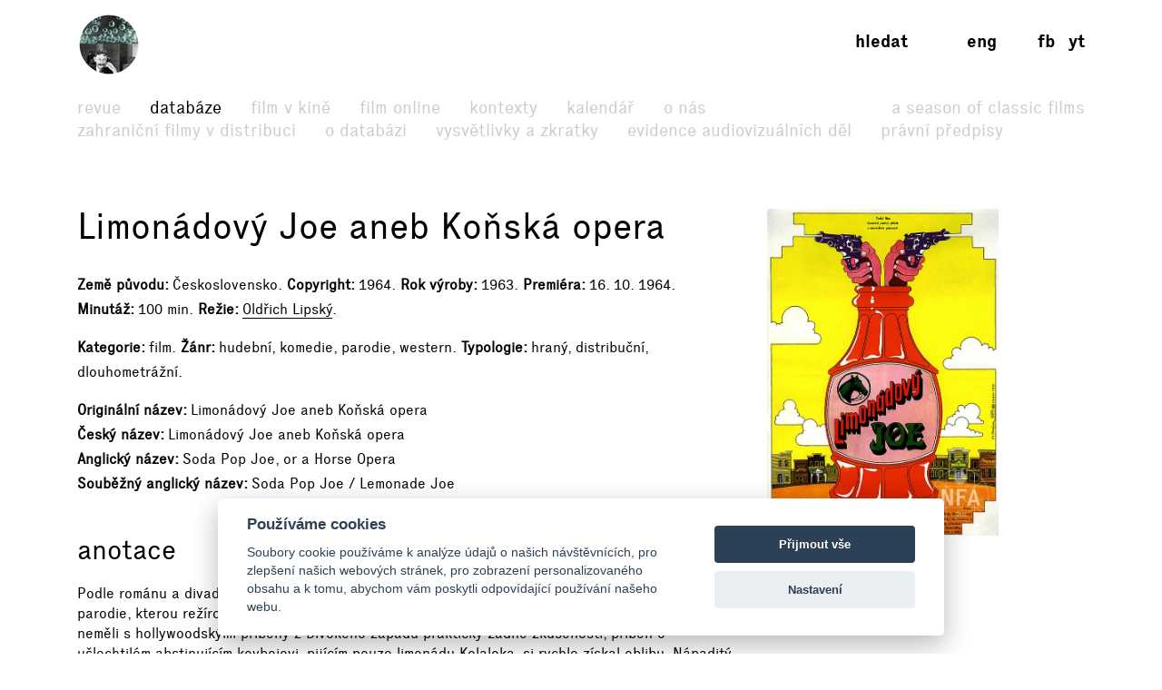

--- FILE ---
content_type: text/html; charset=UTF-8
request_url: https://www.filmovyprehled.cz/cs/film/396598/limonadovy-joe-aneb-konska-opera
body_size: 108522
content:
<!DOCTYPE html>
<html lang="cs">
<head>
	<meta charset="utf-8">
	<meta name="viewport" content="width=device-width, initial-scale=1.0, maximum-scale=1.0">

        


        

    
                
        
    

    <title>Limonádový Joe aneb Koňská opera (1964) – Filmový přehled</title>
    <meta name="description" content="Podle románu a divadelní hry Jiřího Brdečky Limonádový Joe vznikla v roce 1964 westernová parodie, kterou režíroval Oldřich Lipský (oba tvůrci se podíleli…">


            <meta property="og:title" content="Limonádový Joe aneb Koňská opera (1964) – Filmový přehled">
<meta property="og:type" content="video.movie">
<meta property="og:url" content="https://www.filmovyprehled.cz/cs/film/396598/limonadovy-joe-aneb-konska-opera">
<meta property="og:image" content="http://nfa.datakal.eu/images/3686b.jpg">
<meta property="og:description" content="Podle románu a divadelní hry Jiřího Brdečky Limonádový Joe vznikla v roce 1964 westernová parodie, kterou režíroval Oldřich Lipský (oba tvůrci se podíleli i na scénáři). Přestože čeští diváci neměli s hollywoodskými příběhy z Divokého západu prakticky žá…">
<meta property="og:site_name" content="Filmový přehled">
<meta name="twitter:card" content="summary">
<meta name="twitter:site" content="@FilmovyPrehled">
<meta name="twitter:title" content="Limonádový Joe aneb Koňská opera (1964) – Filmový přehled">
<meta name="twitter:description" content="Podle románu a divadelní hry Jiřího Brdečky Limonádový Joe vznikla v roce 1964 westernová parodie, kterou režíroval Oldřich Lipský (oba tvůrci se podíleli i na scénáři). Přestože čeští diváci neměli …">
<meta name="twitter:image" content="http://nfa.datakal.eu/images/3686b.jpg">
<meta name="twitter:url" content="https://www.filmovyprehled.cz/cs/film/396598/limonadovy-joe-aneb-konska-opera">
<meta itemprop="name" content="Limonádový Joe aneb Koňská opera (1964) – Filmový přehled">
<meta itemprop="description" content="Podle románu a divadelní hry Jiřího Brdečky Limonádový Joe vznikla v roce 1964 westernová parodie, kterou režíroval Oldřich Lipský (oba tvůrci se podíleli i na scénáři). Přestože čeští diváci neměli s hollywoodskými příběhy z Divokého západu prakticky žá…">
<meta itemprop="image" content="http://nfa.datakal.eu/images/3686b.jpg">

    

        <link rel="search" type="application/opensearchdescription+xml" title="Filmový přehled" href="http://www.filmovyprehled.cz/opensearch.xml">

    <link rel="apple-touch-icon-precomposed" sizes="57x57" href="/images/favicons/apple-touch-icon-57x57.png" />
<link rel="apple-touch-icon-precomposed" sizes="114x114" href="/images/favicons/apple-touch-icon-114x114.png" />
<link rel="apple-touch-icon-precomposed" sizes="72x72" href="/images/favicons/apple-touch-icon-72x72.png" />
<link rel="apple-touch-icon-precomposed" sizes="144x144" href="/images/favicons/apple-touch-icon-144x144.png" />
<link rel="apple-touch-icon-precomposed" sizes="60x60" href="/images/favicons/apple-touch-icon-60x60.png" />
<link rel="apple-touch-icon-precomposed" sizes="120x120" href="/images/favicons/apple-touch-icon-120x120.png" />
<link rel="apple-touch-icon-precomposed" sizes="76x76" href="/images/favicons/apple-touch-icon-76x76.png" />
<link rel="apple-touch-icon-precomposed" sizes="152x152" href="/images/favicons/apple-touch-icon-152x152.png" />
<link rel="icon" type="image/png" href="/images/favicons/favicon-196x196.png" sizes="196x196" />
<link rel="icon" type="image/png" href="/images/favicons/favicon-96x96.png" sizes="96x96" />
<link rel="icon" type="image/png" href="/images/favicons/favicon-32x32.png" sizes="32x32" />
<link rel="icon" type="image/png" href="/images/favicons/favicon-16x16.png" sizes="16x16" />
<link rel="icon" type="image/png" href="/images/favicons/favicon-128.png" sizes="128x128" />
<meta name="application-name" content="/images/favicons/&nbsp;"/>
<meta name="msapplication-TileColor" content="/images/favicons/#FFFFFF" />
<meta name="msapplication-TileImage" content="/images/favicons/mstile-144x144.png" />
<meta name="msapplication-square70x70logo" content="/images/favicons/mstile-70x70.png" />
<meta name="msapplication-square150x150logo" content="/images/favicons/mstile-150x150.png" />
<meta name="msapplication-wide310x150logo" content="/images/favicons/mstile-310x150.png" />
<meta name="msapplication-square310x310logo" content="/images/favicons/mstile-310x310.png" />

    <link rel="stylesheet" type="text/css" href="/build/main.css?v920260123">

    
    
<link rel="alternate" title="Revue Filmového přehledu" href="https://www.filmovyprehled.cz/cs/rss/revue" type="application/rss+xml">
<link rel="alternate" title="Kalendář Filmového přehledu" href="https://www.filmovyprehled.cz/cs/rss/kalendar" type="application/rss+xml">

    <script>
        var _globalLang = 'cs';
        var _globalTranslations = [
            { key: 'lang', value: 'cs' },
            { key: 'database:search:select2:genre', value: 'Žánr' },
            { key: 'database:search:select2:select', value: 'Vyberte' },
            { key: 'database:search:select2:credit_item', value: 'Kredit' },
            { key: 'database:search:select2:credit_contact', value: 'Osobnost' },
            { key: 'database:search:select2:country', value: 'Země původu' },
            { key: 'database:search:select2:typology', value: 'Typologie' },
            { key: 'database:search:select2:profession', value: 'Profese' },
            { key: 'database:search:select2:type', value: 'Vyberte typ' },
            { key: 'database:search:select2:revue', value: 'Vyberte typ' },
            { key: 'database:search:select2:revue:author', value: 'Vyberte autora' },
            { key: 'database:search:select2:calendar', value: 'Vyberte typ' }
        ];
    </script>
</head>
<body>

	
<nav id="navbar-main" class="noscroll">
    <div class="navbar-collapse">

        <div class="navbar-container">

            <!-- logo -->
            <div class="navbar-logo-item">

                <div class="navbar-logo-wrap">
                    <div class="navbar-logo">
                                                <a href="/cs"><img src="/build/images/fp-logo-animation.gif" class="anim-logo" alt="Filmový přehled"></a>
                    </div>

                    <!-- nav toggler -->
                    <button class="navbar-toggler">
                        <span class="navbar-toggler-icon"></span>
                    </button>
                </div>

            </div>


            <!-- menu -->
            <div class="navbar-menu-item">

                <div class="navbar-menu">
                    <ul class="navbar-menu-top-level active">
                        

<li>
    <a href="/cs/revue">Revue</a>

    <ul>
                                                    <li>
                    <a href="/cs/revue/filmy">Filmy</a>
                </li>
                                            <li>
                    <a href="/cs/revue/profily">Profily</a>
                </li>
                                            <li>
                    <a href="/cs/revue/fokus">Fokus</a>
                </li>
                                            <li>
                    <a href="/cs/revue/udalosti">Události</a>
                </li>
                                            <li>
                    <a href="/cs/revue/rozhovory">Rozhovory</a>
                </li>
                                            <li>
                    <a href="/cs/revue/ad-fontes">Ad fontes</a>
                </li>
                                            <li>
                    <a href="/cs/revue/blog">Blog</a>
                </li>
                                            <li>
                    <a href="/cs/revue/video">Video</a>
                </li>
                        </ul>

</li>


                        

<li class="active">
    <a href="/cs/databaze">Databáze</a>
    <ul class="active">
                                    <li>
                    <a href="/cs/clanek-databaze/zahranicni-filmy">Zahraniční filmy v distribuci</a>
                </li>
                            <li>
                    <a href="/cs/clanek-databaze/vysvetleni-k-databazi">O databázi</a>
                </li>
                            <li>
                    <a href="/cs/clanek-databaze/vysvetlivky-a-zkratky">Vysvětlivky a zkratky</a>
                </li>
                            <li>
                    <a href="/cs/clanek-databaze/evidence-kinematografickych-del">Evidence audiovizuálních děl</a>
                </li>
                            <li>
                    <a href="/cs/clanek-databaze/pravni-predpisy">Právní předpisy</a>
                </li>
                        </ul>
</li>


                        <li>
                            <a href="/cs/film-v-kine">Film v kině</a>
                        </li>

                       <li>
                            <a href="/cs/film-online">Film online</a>
                        </li>

                        <li>
                            <a href="/cs/kontexty">Kontexty</a>
                        </li>

                        
                        

<li>
    <a href="/cs/kalendar">Kalendář</a>

    <ul>
                                                    <li>
                    <a href="/cs/kalendar?calendar_types[]=akce">Akce</a>
                </li>
                                            <li>
                    <a href="/cs/kalendar?calendar_types[]=projekce">Projekce</a>
                </li>
                                            <li>
                    <a href="/cs/kalendar?calendar_types[]=vystavy">Výstavy</a>
                </li>
                        </ul>

</li>


                        


<li>
    <a href="/cs/clanek/o-portalu">O nás</a>

        <ul>
                    <li>
                <a href="/cs/clanek/o-portalu">O portálu</a>
            </li>
                    <li>
                <a href="/cs/clanek/kontakt">Kontakt</a>
            </li>
            </ul>
    
</li>


                        <li class=" navbar-menu-silent-classic">
                            <a href="/cs/season-of-classic-films">A Season of Classic Films</a>
                        </li>
                    </ul>
                </div>

            </div>


            <div class="navbar-aside-item">
                <div class="navbar-aside">
                    <!-- search -->
                    <div class="navbar-search">
                        <ul>
                            <li class="search-form-box">
                                <form action="/cs/databaze" method="get" id="nav-search-form">
                                    <div class="search-input-wrapper">
                                        <input type="text" name="q" value="" placeholder="Vyhledat" class="search-input" maxlength="100">
                                        <a href="#" class="search-submit"><span>→</span></a>
                                        <a href="#" class="search-close"><span>x</span></a>
                                    </div>
                                </form>
                            </li>
                            <li class="search-button-box active">
                                <a href="#" id="nav-search-button">Hledat</a>
                            </li>
                        </ul>
                    </div>

                    <!-- lang -->
                    <div class="navbar-lang">
                        <ul>
                                                                                        <li><a href="/en">eng</a></li>
                                                    </ul>
                    </div>

                    <!-- social -->
                    <div class="navbar-social">
                        <ul>
                            <li><a href="https://www.facebook.com/FilmovyPrehled" target="_blank" title="Facebook Filmový přehled">fb</a></li>
                            <li><a href="https://www.youtube.com/playlist?list=PLCvUgDACuTODsw-VkulsHdmCJjRV9gRS9" target="_blank" title="YouTube Filmový přehled">yt</a></li>
                        </ul>
                    </div>
                </div>
            </div>

        </div>

    </div><!-- /navbar-collapse -->
</nav>

<!-- fixed gradient bg -->
<div id="navbar-bg"></div>

    

<div class="container">

	<div class="row">
		<div class="col-12 col-lg-8">

            <div class="row db-film-header-section">
                <div class="col-lg-12">
                    <h1>
                                                Limonádový Joe aneb Koňská opera
                    </h1>

                    <div class="item-details">
                                                                        <div><h3>Země původu</h3>Československo</div>
                        
                        <div><h3>Copyright</h3>1964</div>

                                                <div><h3>Rok výroby</h3>1963</div>

                                                <div><h3>Premiéra</h3>16. 10. 1964</div>

                                                    <div><h3>Minutáž</h3>100 min</div>
                        
                        <div><h3>Režie</h3><a href="/cs/person/7883/oldrich-lipsky">Oldřich Lipský</a></div>
                                                                    </div>

                    <div class="item-details">
                        <div><h3>Kategorie</h3>film</div>

                                                                        <div>
                            <h3>Žánr</h3>hudební, komedie, parodie, western</div>
                        
                                                
                                                                        
                                                
                        
                                                                        
                        
                        
                        <div>
                            <h3>Typologie</h3><span class="comma">hraný</span><span class="comma">distribuční</span><span class="comma">dlouhometrážní</span></div>

                                                                    </div>

                    <div class="item-details item-details-no-delimiter item-details-inline">

                                                <div><h3>Originální název</h3>Limonádový Joe aneb Koňská opera</div>

                        
                        <br>

                        
                                                <div><h3>Český název</h3>Limonádový Joe aneb Koňská opera</div>

                        <br>

                                                <div><h3>Anglický název</h3>Soda Pop Joe, or a Horse Opera</div>

                        
                        <br>

                        
                                                
                                                
                                                
                                                    <div><h3>Souběžný anglický název</h3>Soda Pop Joe / Lemonade Joe</div>
                            <br>
                        
                                                
                        
                                                
                        
                    </div>

                    
                                    </div>
            </div>

            <div class="row">
                <div class="col-lg-12">

                                        <div class="row db-film-section db-film-description-section">
                        <div class="col-12">
                            <div class="film-description">
                                <h2>Anotace</h2>
                                <p>
                                    Podle románu a divadelní hry Jiřího Brdečky Limonádový Joe vznikla v roce 1964 westernová parodie, kterou režíroval Oldřich Lipský (oba tvůrci se podíleli i na scénáři). Přestože čeští diváci neměli s hollywoodskými příběhy z Divokého západu prakticky žádné zkušenosti, příběh o ušlechtilém abstinujícím kovbojovi, pijícím pouze limonádu Kolaloka, si rychle získal oblibu. Nápaditý snímek proložený hudebními čísly zaujal vtipnými dialogy a precizně realizovanými gagy, kaskadérskými výkony i láskyplně absurdním humorem. Dlouho si také udržoval kultovní status. Výjimečná je i vizuální stránka vyprávění, zahrnující důmyslné triky či náladové zabarvení obrazu, evokující techniku virážování. Vedle titulního hrdiny v přesném podání Karla Fialy ve filmu zazářili Miloš Kopecký coby úskočný padouch Hogofogo, Olga Schoberová jako naivní kráska Winnifred a Květa Fialová v roli arizonské pěnice Tornádo Lou.	-ap-
                                </p>
                            </div>
                        </div>
                    </div>
                    <!-- /nested row annotation -->
                    
                                        <div class="row db-film-section db-film-description-section">
                        <div class="col-12">
                            <div class="film-description">
                                <h2>Obsah</h2>

                                
                                                                    <div class="description-body-reducer" id="description-body-reducer-synopsis">
                                                                            <p><i>Tento film je věnován drsným hrdinům Divokého Západu, kteří mstili bezpráví a ochraňovali Zákon – ať byl jakýkoliv</i>. <b>Stetson City 1885</b>. V místním Trigger Whisky Saloonu probíhá jedna z obvyklých divokých rvaček. Tu ukončí majitel Doug Badman a představí zpěvačku arizonskou pěnici Tornádo Lou, která přítomné muže dojme a nadchne svou písní <i>Když v báru houstne dým</i>. Doug pak všechny pohostí. Zpěvačka odmítá jeho dvoření, čeká prý na šampióna svého srdce. – Pitku přeruší Ezra Goodman s nevinnou a krásnou dcerou Winnifred z protialkoholního spolku Arizonská obroda. Pistolník Grimpo starci prostřelí housle, a pak je začne chroupat. Muži si na Winnifred dovolují. Nečekaně je vyruší kovboj v neposkvrněném bílém obleku, Limonádový Joe, a poručí si sklenici Kolalokovy limonády. Kolty donutí Grimpa k omluvě krásné slečně a zesměšní ho. Tornádo Lou v něm vidí svého šampióna. V saloonu Kolalokovu limonádu nevedou, a tak si Limonádový Joe poslouží z vlastní lahve. Obě ženy jsou jím okouzleny. Na odchodu varuje Douga, že se vrátí a že s ním přijde zákon. – Maskovaní lupiči přepadnou banku a před ní pak dojde k přestřelce. Limonádový Joe jen tak mimochodem při rozhovoru s Goodmanem a dcerou prchající lupiče postřílí. Pak odjede. Hosté se dožadují Kolalokovy limonády. – Ezra pochopí, že Winnifred se zamilovala. Rovněž Tornádo Lou je k Dougově nelibosti zamilovaná. – Winnifred se na hrobě matky Mary Goodmanové svěřuje se svou láskou. – Ezra dostane telegram, že je na cestě zásilka Kolalokovy limonády a že je ve Stetson City jmenován obchodním zástupcem firmy Kolalok a syn. – V Kolaloka saloonu vedle Badmanovu podniku se pije limonáda a místo arizonské pěnice zpívá Winnifred píseň <i>Arizona</i>, ale rvačky a přestřelky pokračují. – Do Stetson City přijede dostavníkem Horác Badman alias Hogofogo. Vstoupí do Trigger Whisky Saloonu, který chátrá. Jsou v něm jen Doug, Tornádo Lou a Grimpo. Lump a podvodník je Dougovým bratrem se shodným mateřským znaménkem, kakaové skvrny velikosti mexického dolaru na předloktí. Sourozenci vzpomínají na staré časy, kdy páchali zločiny. – Horác jde do Goodmanova podniku. Šerif ho tu chce zatknout jako hledaného zločince jménem Hogofogo, ale padouch ho zastřelí. Zlosynovi se zalíbí Winnifred. S bratrem úspěšně propaguje Trigger whisky a Dougův saloon. Ezra s Winnifred ve svém podniku osiří, zatímco naproti v nabitém baru opět zpívá Tornádou Lou s dámičkami píseň <i>Whisky to je moje gusto</i>. Horác s bratrovou pomocí podvodně obehraje v kartách o všechno holohlavého boháče v paruce. Zaměří se pak na Winnifred. – Zatím Limonádový Joe projíždí kaňonem Fata Morgana Valley (v dálce se zjevují například Hradčany) a zpívá píseň <i>Sou fár tu jú aj mej</i>. – Horác překvapí Winnifred u matčina hrobu a honí ji mezi náhrobky. Joe to vidí ve fata morgáně a rychle zasáhne. Pokořený Hogofogo uprchne. Winnifred z Joeova vypadlého zápisníku zjistí, že kovboj je ve skutečnosti obchodním zástupcem Kolalokovy limonády pro celý Jihozápad. Dvojice si vypočítavě vyzná lásku. Cudná dívka se ctiteli svěří s krizí v otcově podniku. – Doug, sedící před saloonem, upozorní bratra kouřovým signálem z doutníku, že se blíží Joe, zatímco Lou zpívá píseň <i>Mé zvlhlé rty což nevidíš</i>. V podniku chce zamilovaná zpěvačka ochránit Joea, ale ten si to snadno vyřídí s Grimpem i s dalšími pistolníky Pancho Kidem a Kojotem Kidem. Lou omdlí a Doug ji odnese. – Hogofogo skončí uvězněný v pianinu, na něž Joe vzápětí zahraje propagační píseň Kolalokovy limonády <i>Můj bóže můj bóže</i>, zatímco Winnifred rozdává drsným mužům letáčky. Všichni spěchají do Goodmanova podniku. – Horác v přestrojení za černošského trumpetistu svede přestřelku s Limonádovým Joem. – Oba při tom skončí v pokoji Tornádo Lou, kde Doug krásku marně přesvědčuje, aby se přidala k němu. Joe před nimi donutí zlosyna podepsat Hogofogovým jménem náborový slogan Kolalokovy limonády „Chceš-li přesnou mušku míti, musíš Kolaloku píti“. Pak se však omylem místo vody napije alkoholu a omdlí. Horác ho chce zastřelit, ale Lou se zaslíbí Dougovi, pokud v tom zlosynovi zabrání. Ten na bratra apeluje, jenže padouch zazpívá svou cynickou píseň <i>Není větší potěšení</i> s animovanou vložkou. Tornádo Lou zlosyna omráčí vázou a přiměje Douga, aby si ho odnesl pod paží. Pak polibkem vzkřísí Joea a vyzná se mu ze své lásky. Kovboj však nechápe její nezištný cit, urazí ji šekem na pět dolarů za záchranu života a odejde krbovým komínem. Ponížená a odmítnutá žena ho začne nenávidět. – Pomstychtivá zpěvačka chce, aby Joe zemřel. Hogofogo má plán, jak to provést. – Ráno se Joe prochází s Winnifred na hlavní ulici. Hogofogo v přestrojení za starého slepého ladiče pian zneužije Winnifrediny dobroty a přiměje ji, aby ho dovedla k pianu v Trigger Whisky Saloonu. Dojme ji svým příběhem člověka, který propadl alkoholu a karbanu, a písní <i>Horácovo pohřební blues</i> s animovanou vložkou. Omámí ji pak éterem. – Spokojený Joe vychází z holičství, když vidí muže, nesoucího bezvládnou Winnifred. Hogofogo se před ním vydává za rodinného lékaře Goodmanových doktora Quartze a tvrdí, že se slečna zase napařila éterem. Odveze ji v bryčce. Joe pak najde jeho vzkaz, zvoucí jej o půlnoci na hřbitov. – V noci se zloduši připravují na Joea a Kojot Kid zapěje píseň <i>Balada Mexico Kida</i>. Pistolníci Grimpo, Kojot Kid a Pancho Kid v kaňonu omylem přepadnou Tornádo Lou, která chce také být u toho. – Joe seskočí do kaňonu a odzbrojí pistolníky. Pak se omylem napije z lahve Kolalokovy limonády, v níž však Tornádo Lou nabízela Dougovým mužům alkohol, a omdlí. – Zpěvačka si uvědomí, že Joea stále miluje. – V saloonu Doug vyčítá bratrovi jeho zlotřilost a ten si nasype do sklenice prášek pro lepší trávení. – Grimpo s parťáky se chystají spoutaného Joea mučit před svázanou Winnifred. Lou požádá Joea o odpuštění a on jí opravdu odpustí. Mučení spočívá ve zničení Joeova bílého obleku a v jeho potupení. Lou se přetvařuje, že chce pořídit snímek pistolníků. Přitom je sestřelí do studny. Pak osvobodí Joea, který má však oči jen pro Winnifred. Lou sice trpí, ale žehná zamilovaným, zatímco Joe opět zpívá píseň <i>Sou fár tu jú aj mej</i>. – Hogofogo si všimne kouřového signálu z náhodou zapáleného ohně v kaňonu, a chystá „hnízdečko lásky“, v němž hodlá ukojit na Winnifred svůj chtíč. – Osvobození milenci se zatím setkají se starým Ezrou. Jejich přítelkyně Lou si chce ve městě otevřít vykřičený dům, kde by se podávala jen Kolalokova limonáda. Joe se jde převléci do rozhodující bitvy. Vyrazí do ní v černém. Při loučení s Winnifred před soubojem vyjde najevo, že Joe je Kolalokův syn. Pistolník vypráví, že kdysi hurikán odfoukl jeho sourozence. Pak vejde do Trigger Whisky Saloonu, odkud všichni utečou zpět do Kolaloka Saloonu. Překvapí Horáce v pokoji. Zloduch strne, brzy se však probere. Joe mu nabídne poker o jeho život, i když ví, že je to hra gentlemana s darebákem. Zloduch nemůže podvádět, a proto prohraje. Soupeř mu nabídne, aby znovu podepsal jeho reklamní slogan. Horác ho zákeřně postříká šampaňským a rozstřílí ho... – Winnifred je s Lou u matčina hrobu. Dorazí tam Hogofogo a dívku napadne. Přítelkyně jí chce pomoci a zloduch ji střelí. Zasáhne Doug a zavrtá do bratra vývrtku. Jenže Horác ho zastřelí nad tělem Lou a potom míří na Winnifred. Než zmáčkne spoušť, zasáhne ho výstřel z pistole Joeova koltu. Nápadník s rukou v pásce a prostřílenými šaty se omluví dívce za zpoždění. Pak podle mateřského znaménka zjistí, že Doug, Lou a nakonec i Horác jsou jeho ztracení sourozenci. Joe přežil jen díky Kolalokově limonádě, která léčí i rány. Na hřbitově se náhle zjeví jeho otec, majitel firmy. Pokropí limonádou své tři zbývající potomky, a ti obživnou, protože Kolalokova limonáda pomáhá i v případě klinické smrti. Všichni oslavují rodinné shledání. Starý Kolaloka zabodne do země hůl, aby mohl obejmout Winnifred. Vytryskne nafta. Následně Lou nalezne hroudy zlata. Přijde i zpráva, že Kolalok získal na burze pět miliard dolarů. Hogofogo lituje, že je padouchem. Ale otec ho uklidní: firma potřebuje talenty všeho druhu. A Joe konstatuje: „Padouch nebo hrdina, my jsme jedna rodina.“ Následuje rodinná reklama na lihuprostou alkoholickou limonádu Whiskola, pro alkoholiky i abstinenty. Ta se podává ve Stetson City ve spojených rodinných podnicích United Whiskola Saloons. Kolalokova rodina s Winnifred jako nevěstou a s jejím otcem odjíždí za jásotu obyvatelstva z městečka dostavníkem s nápisem Whiskola Fargo.	-tbk-</p>
                                
                                    </div>
                                    <div class="description-body-link">
                                        <a href="#description-body-reducer-synopsis" data-content-reducer>Více →</a>
                                    </div>
                                                            </div>
                        </div>
                    </div>
                    <!-- /nested row content -->
                    
                    
                </div>
            </div>
            <!-- /nested row desc -->

		</div>
        <!-- /left col -->

        <div class="col-12 col-lg-3 db-film-poster-section">
                                        <div class="film-poster">
                                        <a href="https://starbase.nfa.cz/images/3686.jpg" data-lightbox="open_image-detail" data-title="© Jan S. Tománek">
                        <img src="https://starbase.nfa.cz/images/3686b.jpg" alt="© Jan S. Tománek">
                    </a>
                </div>
                    </div>
        <!-- /right col -->
	</div>
    <!-- /main row -->


        <div class="row db-film-section db-film-vod-section" data-scroll-to-marker="#db-film-vod-section">
        <div class="col-12">
            <h2>Film online</h2>
            <ul>
                        
                                <li><a href="https://www.oneplay.cz/film/4038-limonadovy-joe-aneb-konska-opera" target="_blank" title="Oneplay">Oneplay →</a></li>
    
                        
                                <li><a href="https://www.iprima.cz/" target="_blank" title="Prima +">Prima + →</a></li>
    
                                <li><a href="https://dafilms.cz/film/11393-limonadovy-joe-aneb-konska-opera" target="_blank" title="DAFilms">DAFilms →</a></li>
    
                        
                        
                                <li><a href="https://tv.vodafone.cz/#/signin" target="_blank" title="Vodafone TV">Vodafone TV →</a></li>
    
                                <li><a href="https://kviff.tv/katalog/limonadovy-joe-aneb-konska-opera" target="_blank" title="KVIFF.TV">KVIFF.TV →</a></li>
    
                        
                        
                        
                        
            </ul>
        </div>
    </div>
    <!-- /row vod -->
    

            <div class="row db-film-section db-film-gallery-section">
        <div class="col-12">
            <h2>Galerie</h2>
            <div class="row film-gallery">
                                                                                                        <div class="col-6 col-md-4 col-lg-3">
                    <a href="https://starbase.nfa.cz/images/3687.jpg" data-lightbox="open_image" data-title="© Státní fond kinematografie"><img src="https://starbase.nfa.cz/images/3687b.jpg" alt="© Státní fond kinematografie"></a>
                </div>
                                                                            <div class="col-6 col-md-4 col-lg-3">
                    <a href="https://starbase.nfa.cz/images/3688.jpg" data-lightbox="open_image" data-title="© Státní fond kinematografie"><img src="https://starbase.nfa.cz/images/3688b.jpg" alt="© Státní fond kinematografie"></a>
                </div>
                                                                            <div class="col-6 col-md-4 col-lg-3">
                    <a href="https://starbase.nfa.cz/images/3689.jpg" data-lightbox="open_image" data-title="© Státní fond kinematografie"><img src="https://starbase.nfa.cz/images/3689b.jpg" alt="© Státní fond kinematografie"></a>
                </div>
                                                                            <div class="col-6 col-md-4 col-lg-3">
                    <a href="https://starbase.nfa.cz/images/3690.jpg" data-lightbox="open_image" data-title="© Státní fond kinematografie"><img src="https://starbase.nfa.cz/images/3690b.jpg" alt="© Státní fond kinematografie"></a>
                </div>
                                        </div>
        </div>
    </div>
    <!-- /row gallery -->
    

        <div class="row db-film-section db-film-credits-section film-credits-actors">
        <div class="col-12">
            <h2>Hrají</h2>
            <div class="row">
                                                <div class="col-6 col-md-3 col-lg-2">
                        <div class="credit-item"><h3><a href="/cs/person/19778/karel-fiala">Karel Fiala</a></h3><p>Joe Kolalok zvaný Limonádový Joe, obchodní zástupce firmy Kolalok a syn</p></div>
                    </div>
                                    <div class="col-6 col-md-3 col-lg-2">
                        <div class="credit-item"><h3><a href="/cs/person/4959/milos-kopecky">Miloš Kopecký</a></h3><p>psanec Horác Badman alias Hogofogo</p></div>
                    </div>
                                    <div class="col-6 col-md-3 col-lg-2">
                        <div class="credit-item"><h3><a href="/cs/person/126471/rudolf-deyl-ml">Rudolf Deyl ml.</a></h3><p>Doug Badman, majitel Trigger Whisky Saloonu</p></div>
                    </div>
                                    <div class="col-6 col-md-3 col-lg-2">
                        <div class="credit-item"><h3><a href="/cs/person/5338/kveta-fialova">Květa Fialová</a></h3><p>arizonská pěnice Lou Walt zvaná Tornádo Lou</p></div>
                    </div>
                                    <div class="col-6 col-md-3 col-lg-2">
                        <div class="credit-item"><h3><a href="/cs/person/3637/olga-schoberova">Olga Schoberová</a></h3><p>Winnifred Goodmanová</p></div>
                    </div>
                                    <div class="col-6 col-md-3 col-lg-2">
                        <div class="credit-item"><h3><a href="/cs/person/53346/bohus-zahorsky">Bohuš Záhorský</a></h3><p>Ezra Goodman, otec Winnifred</p></div>
                    </div>
                                    <div class="col-6 col-md-3 col-lg-2">
                        <div class="credit-item"><h3><a href="/cs/person/26212/josef-hlinomaz">Josef Hlinomaz</a></h3><p>pistolník Buck Grimpers zvaný Grimpo</p></div>
                    </div>
                                    <div class="col-6 col-md-3 col-lg-2">
                        <div class="credit-item"><h3><a href="/cs/person/4733/karel-effa">Karel Effa</a></h3><p>pistolník Pancho Kid</p></div>
                    </div>
                                    <div class="col-6 col-md-3 col-lg-2">
                        <div class="credit-item"><h3><a href="/cs/person/1787/waldemar-matuska">Waldemar Matuška</a></h3><p>pistolník Kojot Kid</p></div>
                    </div>
                                    <div class="col-6 col-md-3 col-lg-2">
                        <div class="credit-item"><h3><a href="/cs/person/64088/eman-fiala">Eman Fiala</a></h3><p>pianista</p></div>
                    </div>
                                    <div class="col-6 col-md-3 col-lg-2">
                        <div class="credit-item"><h3><a href="/cs/person/126036/vladimir-mensik">Vladimír Menšík</a></h3><p>barman</p></div>
                    </div>
                                    <div class="col-6 col-md-3 col-lg-2">
                        <div class="credit-item"><h3><a href="/cs/person/4926/jiri-lir">Jiří Lír</a></h3><p>barman s brýlemi</p></div>
                    </div>
                                    <div class="col-6 col-md-3 col-lg-2">
                        <div class="credit-item"><h3><a href="/cs/person/3634/jiri-steimar">Jiří Steimar</a></h3><p>výrobce limonád Kolalok, otec Joea</p></div>
                    </div>
                                    <div class="col-6 col-md-3 col-lg-2">
                        <div class="credit-item"><h3><a href="/cs/person/4975/jaroslav-stercl">Jaroslav Štercl</a></h3><p>poštmistr</p></div>
                    </div>
                                    <div class="col-6 col-md-3 col-lg-2">
                        <div class="credit-item"><h3><a href="/cs/person/126372/oldrich-lukes">Oldřich Lukeš</a></h3><p>šerif</p></div>
                    </div>
                                    <div class="col-6 col-md-3 col-lg-2">
                        <div class="credit-item"><h3><a href="/cs/person/127491/alois-dvorsky">Alois Dvorský</a></h3><p>hluchý stařík</p></div>
                    </div>
                                    <div class="col-6 col-md-3 col-lg-2">
                        <div class="credit-item"><h3><a href="/cs/person/43208/milos-nedbal">Miloš Nedbal</a></h3><p>vlasatý hráč pokeru</p></div>
                    </div>
                                    <div class="col-6 col-md-3 col-lg-2">
                        <div class="credit-item"><h3><a href="/cs/person/7875/juraj-herz">Juraj Herz</a></h3><p>hráč pokeru</p></div>
                    </div>
                                    <div class="col-6 col-md-3 col-lg-2">
                        <div class="credit-item"><h3><a href="/cs/person/27512/jiri-jelinek">Jiří Jelínek</a></h3><p>hráč pokeru</p></div>
                    </div>
                                    <div class="col-6 col-md-3 col-lg-2">
                        <div class="credit-item"><h3>Jiří Schulz</h3><p>hráč pokeru</p></div>
                    </div>
                                    <div class="col-6 col-md-3 col-lg-2">
                        <div class="credit-item"><h3><a href="/cs/person/17561/jaroslav-mares">Jaroslav Mareš</a></h3><p>silný pistolník</p></div>
                    </div>
                                    <div class="col-6 col-md-3 col-lg-2">
                        <div class="credit-item"><h3><a href="/cs/person/128753/antonin-sura">Antonín Šůra</a></h3><p>zarostlý pistolník</p></div>
                    </div>
                                    <div class="col-6 col-md-3 col-lg-2">
                        <div class="credit-item"><h3><a href="/cs/person/126550/viktor-ocasek">Viktor Očásek</a></h3><p>majitel pohřebního ústavu</p></div>
                    </div>
                                    <div class="col-6 col-md-3 col-lg-2">
                        <div class="credit-item"><h3><a href="/cs/person/15020/rudolf-cortes">Rudolf Cortés</a></h3><p>střelec</p></div>
                    </div>
                                    <div class="col-6 col-md-3 col-lg-2">
                        <div class="credit-item"><h3><a href="/cs/person/35280/stanislav-litera">Stanislav Litera</a></h3><p>střelec</p></div>
                    </div>
                                    <div class="col-6 col-md-3 col-lg-2">
                        <div class="credit-item"><h3><a href="/cs/person/128818/rudolf-princ">Rudolf Princ</a></h3><p>holič</p></div>
                    </div>
                                    <div class="col-6 col-md-3 col-lg-2">
                        <div class="credit-item"><h3><a href="/cs/person/7665/jan-pohan">Jan Pohan</a></h3><p>bandita</p></div>
                    </div>
                                    <div class="col-6 col-md-3 col-lg-2">
                        <div class="credit-item"><h3><a href="/cs/person/25435/milos-vavruska">Miloš Vavruška</a></h3><p>bandita</p></div>
                    </div>
                                    <div class="col-6 col-md-3 col-lg-2">
                        <div class="credit-item"><h3><a href="/cs/person/27057/vlastimil-bedrna">Vlastimil Bedrna</a></h3><p>fotograf</p></div>
                    </div>
                                    <div class="col-6 col-md-3 col-lg-2">
                        <div class="credit-item"><h3><a href="/cs/person/126686/ladislav-gzela">Ladislav Gzela</a></h3><p>hudebník</p></div>
                    </div>
                                    <div class="col-6 col-md-3 col-lg-2">
                        <div class="credit-item"><h3>Stanislav Navrátil</h3><p>hudebník</p></div>
                    </div>
                                    <div class="col-6 col-md-3 col-lg-2">
                        <div class="credit-item"><h3>Jiří Lanský</h3><p>bandita skákající na koně před bankou</p></div>
                    </div>
                                    <div class="col-6 col-md-3 col-lg-2">
                        <div class="credit-item"><h3><a href="/cs/person/126444/lubomir-bryg">Lubomír Bryg</a></h3><p>pokladník banky</p></div>
                    </div>
                                    <div class="col-6 col-md-3 col-lg-2">
                        <div class="credit-item"><h3><a href="/cs/person/4862/vaclav-stekl">Václav Štekl</a></h3><p>pokladník banky</p></div>
                    </div>
                                    <div class="col-6 col-md-3 col-lg-2">
                        <div class="credit-item"><h3><a href="/cs/person/4739/antonin-jedlicka">Antonín Jedlička</a></h3><p>rváč</p></div>
                    </div>
                                    <div class="col-6 col-md-3 col-lg-2">
                        <div class="credit-item"><h3><a href="/cs/person/104056/milena-zahrynowska">Milena Zahrynowská</a></h3><p>tanečnice</p></div>
                    </div>
                                    <div class="col-6 col-md-3 col-lg-2">
                        <div class="credit-item"><h3>Václav Kunc (2)</h3><p>kočí dostavníku</p></div>
                    </div>
                                    <div class="col-6 col-md-3 col-lg-2">
                        <div class="credit-item"><h3>Břetislav Dolejší</h3><p>rváč</p></div>
                    </div>
                                    <div class="col-6 col-md-3 col-lg-2">
                        <div class="credit-item"><h3><a href="/cs/person/14390/karel-engel">Karel Engel</a></h3><p>rváč</p></div>
                    </div>
                                    <div class="col-6 col-md-3 col-lg-2">
                        <div class="credit-item"><h3><a href="/cs/person/17869/vladimir-erlebach">Vladimír Erlebach</a></h3><p>rváč</p></div>
                    </div>
                                    <div class="col-6 col-md-3 col-lg-2">
                        <div class="credit-item"><h3><a href="/cs/person/124386/jiri-hanzl">Jiří Hanzl</a></h3><p>rváč</p></div>
                    </div>
                                    <div class="col-6 col-md-3 col-lg-2">
                        <div class="credit-item"><h3><a href="/cs/person/85671/vaclav-havelka">Václav Havelka</a></h3><p>rváč</p></div>
                    </div>
                                    <div class="col-6 col-md-3 col-lg-2">
                        <div class="credit-item"><h3><a href="/cs/person/124371/gustav-jankovsky">Gustav Jankovský</a></h3><p>rváč</p></div>
                    </div>
                                    <div class="col-6 col-md-3 col-lg-2">
                        <div class="credit-item"><h3><a href="/cs/person/126451/jiri-kasik">Jiří Kasík</a></h3><p>rváč</p></div>
                    </div>
                                    <div class="col-6 col-md-3 col-lg-2">
                        <div class="credit-item"><h3><a href="/cs/person/88796/jaroslav-klenot">Jaroslav Klenot</a></h3><p>rváč</p></div>
                    </div>
                                    <div class="col-6 col-md-3 col-lg-2">
                        <div class="credit-item"><h3><a href="/cs/person/131810/jaroslav-maran">Jaroslav Mařan</a></h3><p>rváč</p></div>
                    </div>
                                    <div class="col-6 col-md-3 col-lg-2">
                        <div class="credit-item"><h3><a href="/cs/person/126568/otakar-rademacher">Otakar Rademacher</a></h3><p>rváč</p></div>
                    </div>
                                    <div class="col-6 col-md-3 col-lg-2">
                        <div class="credit-item"><h3><a href="/cs/person/122642/jiri-sladek">Jiří Sládek</a></h3><p>rváč</p></div>
                    </div>
                                    <div class="col-6 col-md-3 col-lg-2">
                        <div class="credit-item"><h3><a href="/cs/person/11810/jindrich-sejk">Jindřich Sejk</a></h3><p>rváč</p></div>
                    </div>
                                    <div class="col-6 col-md-3 col-lg-2">
                        <div class="credit-item"><h3><a href="/cs/person/7960/zdenek-srstka">Zdeněk Srstka</a></h3><p>rváč</p></div>
                    </div>
                                    <div class="col-6 col-md-3 col-lg-2">
                        <div class="credit-item"><h3>Jaromír Šťastný</h3><p>rváč</p></div>
                    </div>
                                    <div class="col-6 col-md-3 col-lg-2">
                        <div class="credit-item"><h3>Jaroslav Tetiva</h3><p>rváč</p></div>
                    </div>
                                    <div class="col-6 col-md-3 col-lg-2">
                        <div class="credit-item"><h3><a href="/cs/person/2576/jaroslav-tomsa">Jaroslav Tomsa</a></h3><p>rváč</p></div>
                    </div>
                                    <div class="col-6 col-md-3 col-lg-2">
                        <div class="credit-item"><h3><a href="/cs/person/126651/karel-vitek">Karel Vítek</a></h3><p>rváč</p></div>
                    </div>
                                    <div class="col-6 col-md-3 col-lg-2">
                        <div class="credit-item"><h3><a href="/cs/person/81986/ludvik-wolf">Ludvík Wolf</a></h3><p>rváč</p></div>
                    </div>
                                    <div class="col-6 col-md-3 col-lg-2">
                        <div class="credit-item"><h3>Lubomír Žáček</h3><p>rváč</p></div>
                    </div>
                                        </div>
        </div>
    </div>
    

    

        
        
        
    

    

        <div class="row db-film-section db-film-credits-section">
        <div class="col-12">
            <h2>Štáb a tvůrci</h2>
            <div class="row">
                
                <div class="col-6 col-md-3 col-lg-2"><div class="credit-item"><h3>Režie</h3><p><a href="/cs/person/7883/oldrich-lipsky">Oldřich Lipský</a></p></div></div>
                <div class="col-6 col-md-3 col-lg-2"><div class="credit-item"><h3>Pomocná režie</h3><p><a href="/cs/person/75312/tomas-svoboda">Tomáš Svoboda</a></p></div></div>
                <div class="col-6 col-md-3 col-lg-2"><div class="credit-item"><h3>Asistent režie</h3><p><a href="/cs/person/69926/marie-hejzlarova">Marie Hejzlarová</a>, <a href="/cs/person/22310/milos-kohout">Miloš Kohout</a></p></div></div>
                
                
                <div class="col-6 col-md-3 col-lg-2"><div class="credit-item"><h3>Předloha</h3><p><a href="/cs/person/18026/jiri-brdecka">Jiří Brdečka</a> (Limonádový Joe – román), <a href="/cs/person/18026/jiri-brdecka">Jiří Brdečka</a> (Limonádový Joe – divadelní hra)</p></div></div>
                <div class="col-6 col-md-3 col-lg-2"><div class="credit-item"><h3>Scénář</h3><p><a href="/cs/person/18026/jiri-brdecka">Jiří Brdečka</a>, <a href="/cs/person/7883/oldrich-lipsky">Oldřich Lipský</a></p></div></div>
                
                <div class="col-6 col-md-3 col-lg-2"><div class="credit-item"><h3>Technický scénář</h3><p><a href="/cs/person/18026/jiri-brdecka">Jiří Brdečka</a>, <a href="/cs/person/7883/oldrich-lipsky">Oldřich Lipský</a></p></div></div>
                
                <div class="col-6 col-md-3 col-lg-2"><div class="credit-item"><h3>Kamera</h3><p><a href="/cs/person/5018/vladimir-novotny">Vladimír Novotný</a></p></div></div>
                <div class="col-6 col-md-3 col-lg-2"><div class="credit-item"><h3>Druhá kamera</h3><p><a href="/cs/person/126115/milos-petrolin">Miloš Petrolín</a></p></div></div>
                <div class="col-6 col-md-3 col-lg-2"><div class="credit-item"><h3>Asistent kamery</h3><p><a href="/cs/person/88957/emil-hora">Emil Hora</a>, <a href="/cs/person/17268/jiri-knotek">Jiří Knotek</a></p></div></div>
                <div class="col-6 col-md-3 col-lg-2"><div class="credit-item"><h3>Architekt</h3><p><a href="/cs/person/81834/karel-skvor">Karel Škvor</a></p></div></div>
                <div class="col-6 col-md-3 col-lg-2"><div class="credit-item"><h3>Assistent architekta</h3><p><a href="/cs/person/84159/jan-knakal">Jan Kňákal</a></p></div></div>
                <div class="col-6 col-md-3 col-lg-2"><div class="credit-item"><h3>Výtvarník</h3><p><a href="/cs/person/28391/jiri-trnka">Jiří Trnka</a> (animovaná část), <a href="/cs/person/3113/bretislav-pojar">Břetislav Pojar</a> (animovaná část)</p></div></div>
                <div class="col-6 col-md-3 col-lg-2"><div class="credit-item"><h3>Výprava</h3><p>Ladislav Krbec, Miloš Osvald, Jiří Rulík</p></div></div>
                <div class="col-6 col-md-3 col-lg-2"><div class="credit-item"><h3>Návrhy kostýmů</h3><p><a href="/cs/person/18026/jiri-brdecka">Jiří Brdečka</a>, <a href="/cs/person/86358/fernand-vacha">Fernand Vácha</a></p></div></div>
                <div class="col-6 col-md-3 col-lg-2"><div class="credit-item"><h3>Kostýmy</h3><p><a href="/cs/person/78241/frantisek-zapletal">František Zapletal</a>, <a href="/cs/person/25788/nita-romanecova">Nita Romanečová</a>, <a href="/cs/person/126014/eva-lackingerova">Eva Lackingerová</a></p></div></div>
                <div class="col-6 col-md-3 col-lg-2"><div class="credit-item"><h3>Masky</h3><p><a href="/cs/person/18307/otakar-kostal">Otakar Košťál</a>, <a href="/cs/person/18460/frantisek-klema">František Klema</a>, <a href="/cs/person/81369/marie-zednikova">Marie Zedníková</a>, <a href="/cs/person/129059/miroslava-miskovska">Miroslava Miškovská</a></p></div></div>
                <div class="col-6 col-md-3 col-lg-2"><div class="credit-item"><h3>Střih</h3><p><a href="/cs/person/54607/miroslav-hajek">Miroslav Hájek</a></p></div></div>
                <div class="col-6 col-md-3 col-lg-2"><div class="credit-item"><h3>Asistent střihu</h3><p><a href="/cs/person/129636/jitka-sulcova">Jitka Šulcová</a></p></div></div>
                <div class="col-6 col-md-3 col-lg-2"><div class="credit-item"><h3>Zvuk</h3><p><a href="/cs/person/126072/josef-vlcek">Josef Vlček</a>, <a href="/cs/person/126058/bohumir-brunclik">Bohumír Brunclík</a> (zvukové efekty), <a href="/cs/person/4739/antonin-jedlicka">Antonín Jedlička</a> (zvukové efekty)</p></div></div>
                
                
                
                <div class="col-6 col-md-3 col-lg-2"><div class="credit-item"><h3>Triky</h3><p><a href="/cs/person/127023/trikovy-atelier-fsb">Trikový ateliér FSB</a>, <a href="/cs/person/5018/vladimir-novotny">Vladimír Novotný</a>, Ludvík Malý</p></div></div>
                
                
                
                
                <div class="col-6 col-md-3 col-lg-2"><div class="credit-item"><h3>Návrhy titulků</h3><p><a href="/cs/person/36614/vladimir-dvorak">Vladimír Dvořák</a>, <a href="/cs/person/61428/vlasta-jelinkova">Vlasta Jelínková</a></p></div></div>
                
                
                
                
                
                
                
                <div class="col-6 col-md-3 col-lg-2"><div class="credit-item"><h3>Vedoucí výroby</h3><p><a href="/cs/person/126480/jaroslav-jilovec">Jaroslav Jílovec</a></p></div></div>
                <div class="col-6 col-md-3 col-lg-2"><div class="credit-item"><h3>Zástupce vedoucího výroby</h3><p><a href="/cs/person/17144/jaroslav-koucky">Jaroslav Koucký</a>, Miloš Stejskal</p></div></div>
                <div class="col-6 col-md-3 col-lg-2"><div class="credit-item"><h3>Asistent vedoucího výroby</h3><p><a href="/cs/person/22166/renee-lavecka">Renée Lavecká</a></p></div></div>
                
                
                
                
                
                
                
                <div class="col-6 col-md-3 col-lg-2"><div class="credit-item"><h3>Spolupráce</h3><p><a href="/cs/person/18026/jiri-brdecka">Jiří Brdečka</a> (umělecká spolupráce), <a href="/cs/person/34518/jana-fassatiova">Jana Fassatiová</a> (klapka), <a href="/cs/person/111944/jindrich-ales">Jindřich Aleš</a> (vrchní osvětlovač), <a href="/cs/person/45886/karel-jesatko">Karel Ješátko</a> (fotograf), Státní hřebčín v Kladrubech (práce se zvířaty – koně)</p></div></div>
                
                
                
                
                
                
            </div>
        </div>
    </div>
    

        <div class="row db-film-section db-film-credits-section">
        <div class="col-12">
            <h2>Hudba</h2>
            <div class="row">
                <div class="col-6 col-md-3"><div class="credit-item"><h3>Hudba</h3><p><a href="/cs/person/33383/jan-rychlik">Jan Rychlík</a>, <a href="/cs/person/69987/vlastimil-hala">Vlastimil Hála</a></p></div></div>
                <div class="col-6 col-md-3"><div class="credit-item"><h3>Použitá hudba</h3><p><a href="/cs/person/126385/jacques-offenbach">Jacques Offenbach</a> (Hoffmannovy povídky /Barkarola/)</p></div></div>
                <div class="col-6 col-md-3"><div class="credit-item"><h3>Nahrál</h3><p><a href="/cs/person/2852/orchestr-karla-vlacha">Orchestr Karla Vlacha</a> (<span class="lower">Dirigent</span>&nbsp;<a href="/cs/person/22453/karel-vlach">Karel Vlach</a>), <a href="/cs/person/15006/fisyo">FISYO</a> (<span class="lower">Dirigent</span>&nbsp;<a href="/cs/person/5613/stepan-konicek">Štěpán Koníček</a>)
                </p></div></div>
                
                
                
                
                
                
                
                
                <div class="col-6 col-md-3"><div class="credit-item"><h3>Choreografie</h3><p><a href="/cs/person/75651/josef-konicek">Josef Koníček</a></p></div></div>
                
            </div>
        </div>
    </div>
    

        <div class="row db-film-section db-film-credits-section film-credits-songs">
        <div class="col-12">
            <h2>Písně</h2>
            <div class="row">
                                                                    <div class="col-6 col-md-3"><div class="credit-item"><h3>Arizona</h3><p><span class="lower">Hudba k písni&nbsp;</span><span class="comma-wild"><span class="comma"><a href="/cs/person/33383/jan-rychlik">Jan Rychlík</a></span></span><br><span class="lower">Text písně&nbsp;</span><span class="comma-wild"><span class="comma"><a href="/cs/person/18026/jiri-brdecka">Jiří Brdečka</a></span></span><br><span class="lower">Zpívá&nbsp;</span><span class="comma-wild"><span class="comma"><a href="/cs/person/3637/olga-schoberova-dab">Olga Schoberová [dab]</a></span><span class="comma"><a href="/cs/person/129058/jarmila-vesela">Jarmila Veselá</a></span></span><br></p></div></div>
                                                        <div class="col-6 col-md-3"><div class="credit-item"><h3>Balada Mexico Kida</h3><p><span class="lower">Hudba k písni&nbsp;</span><span class="comma-wild"><span class="comma"><a href="/cs/person/69987/vlastimil-hala">Vlastimil Hála</a></span></span><br><span class="lower">Text písně&nbsp;</span><span class="comma-wild"><span class="comma"><a href="/cs/person/18026/jiri-brdecka">Jiří Brdečka</a></span></span><br><span class="lower">Zpívá&nbsp;</span><span class="comma-wild"><span class="comma"><a href="/cs/person/1787/waldemar-matuska">Waldemar Matuška</a></span></span><br></p></div></div>
                                                        <div class="col-6 col-md-3"><div class="credit-item"><h3>Whisky to je moje gusto</h3><p><span class="lower">Hudba k písni&nbsp;</span><span class="comma-wild"><span class="comma"><a href="/cs/person/69987/vlastimil-hala">Vlastimil Hála</a></span></span><br><span class="lower">Text písně&nbsp;</span><span class="comma-wild"><span class="comma"><a href="/cs/person/42048/pavel-kopta">Pavel Kopta</a></span></span><br><span class="lower">Zpívá&nbsp;</span><span class="comma-wild"><span class="comma"><a href="/cs/person/5338/kveta-fialova-dab">Květa Fialová [dab]</a></span><span class="comma"><a href="/cs/person/22436/yvetta-simonova">Yvetta Simonová</a></span><span class="comma">ženský sbor</span></span><br></p></div></div>
                                                        <div class="col-6 col-md-3"><div class="credit-item"><h3>Horácův pohřební blues</h3><p><span class="lower">Hudba k písni&nbsp;</span><span class="comma-wild"><span class="comma"><a href="/cs/person/33383/jan-rychlik">Jan Rychlík</a></span></span><br><span class="lower">Text písně&nbsp;</span><span class="comma-wild"><span class="comma"><a href="/cs/person/18026/jiri-brdecka">Jiří Brdečka</a></span></span><br><span class="lower">Zpívá&nbsp;</span><span class="comma-wild"><span class="comma"><a href="/cs/person/4959/milos-kopecky">Miloš Kopecký</a></span></span><br></p></div></div>
                                                        <div class="col-6 col-md-3"><div class="credit-item"><h3>Když v báru houstne dým</h3><p><span class="lower">Hudba k písni&nbsp;</span><span class="comma-wild"><span class="comma"><a href="/cs/person/69987/vlastimil-hala">Vlastimil Hála</a></span></span><br><span class="lower">Text písně&nbsp;</span><span class="comma-wild"><span class="comma"><a href="/cs/person/18026/jiri-brdecka">Jiří Brdečka</a></span></span><br><span class="lower">Zpívá&nbsp;</span><span class="comma-wild"><span class="comma"><a href="/cs/person/5338/kveta-fialova-dab">Květa Fialová [dab]</a></span><span class="comma"><a href="/cs/person/22436/yvetta-simonova">Yvetta Simonová</a></span></span><br></p></div></div>
                                                        <div class="col-6 col-md-3"><div class="credit-item"><h3>Můj bóže, můj bóže</h3><p><span class="lower">Hudba k písni&nbsp;</span><span class="comma-wild"><span class="comma"><a href="/cs/person/69987/vlastimil-hala">Vlastimil Hála</a></span></span><br><span class="lower">Text písně&nbsp;</span><span class="comma-wild"><span class="comma"><a href="/cs/person/126137/vratislav-blazek">Vratislav Blažek</a></span></span><br><span class="lower">Zpívá&nbsp;</span><span class="comma-wild"><span class="comma"><a href="/cs/person/19778/karel-fiala-dab">Karel Fiala [dab]</a></span><span class="comma"><a href="/cs/person/3861/karel-gott">Karel Gott</a></span></span><br></p></div></div>
                                                        <div class="col-6 col-md-3"><div class="credit-item"><h3>Sou fár tu jú aj mej /So far/</h3><p><span class="lower">Hudba k písni&nbsp;</span><span class="comma-wild"><span class="comma"><a href="/cs/person/33383/jan-rychlik">Jan Rychlík</a></span></span><br><span class="lower">Text písně&nbsp;</span><span class="comma-wild"><span class="comma"><a href="/cs/person/33383/jan-rychlik">Jan Rychlík</a></span></span><br><span class="lower">Zpívá&nbsp;</span><span class="comma-wild"><span class="comma"><a href="/cs/person/19778/karel-fiala-dab">Karel Fiala [dab]</a></span><span class="comma"><a href="/cs/person/3861/karel-gott">Karel Gott</a></span></span><br></p></div></div>
                                                        <div class="col-6 col-md-3"><div class="credit-item"><h3>Mé zvlhlé rty, což nevidíš</h3><p><span class="lower">Hudba k písni&nbsp;</span><span class="comma-wild"><span class="comma"><a href="/cs/person/69987/vlastimil-hala">Vlastimil Hála</a></span></span><br><span class="lower">Text písně&nbsp;</span><span class="comma-wild"><span class="comma"><a href="/cs/person/126137/vratislav-blazek">Vratislav Blažek</a></span></span><br><span class="lower">Zpívá&nbsp;</span><span class="comma-wild"><span class="comma"><a href="/cs/person/5338/kveta-fialova-dab">Květa Fialová [dab]</a></span><span class="comma"><a href="/cs/person/22436/yvetta-simonova">Yvetta Simonová</a></span></span><br></p></div></div>
                                                        <div class="col-6 col-md-3"><div class="credit-item"><h3>Není větší potěšení</h3><p><span class="lower">Hudba k písni&nbsp;</span><span class="comma-wild"><span class="comma"><a href="/cs/person/33383/jan-rychlik">Jan Rychlík</a></span></span><br><span class="lower">Text písně&nbsp;</span><span class="comma-wild"><span class="comma"><a href="/cs/person/126137/vratislav-blazek">Vratislav Blažek</a></span></span><br><span class="lower">Zpívá&nbsp;</span><span class="comma-wild"><span class="comma"><a href="/cs/person/4959/milos-kopecky">Miloš Kopecký</a></span></span><br></p></div></div>
                                        </div>
        </div>
    </div>
    

    

        <div class="row db-film-section db-film-credits-section">
        <div class="col-12">
            <h2>Produkční údaje</h2>
            <div class="row">
                                <div class="col-6 col-md-3 col-lg-2"><div class="credit-item"><h3>Originální název</h3><p>Limonádový Joe aneb Koňská opera</p></div></div>

                                <div class="col-6 col-md-3 col-lg-2"><div class="credit-item"><h3>Český název</h3><p>Limonádový Joe aneb Koňská opera</p></div></div>

                                
                                <div class="col-6 col-md-3 col-lg-2"><div class="credit-item"><h3>Anglický název</h3><p>Soda Pop Joe, or a Horse Opera</p></div></div>

                                
                                
                                
                                
                                <div class="col-6 col-md-3 col-lg-2">
                    <div class="credit-item">
                        <h3>Souběžný anglický název</h3>
                        <p>
                            Soda Pop Joe / Lemonade Joe                        </p>
                    </div>
                </div>
                
                                
                                
                <div class="col-6 col-md-3 col-lg-2"><div class="credit-item"><h3>Kategorie</h3><p>film</p></div></div>
                                <div class="col-6 col-md-3 col-lg-2"><div class="credit-item"><h3>Typologie</h3><p><span class="comma">hraný</span><span class="comma">distribuční</span></p></div></div>

                                
                                                <div class="col-6 col-md-3 col-lg-2">
                    <div class="credit-item">
                        <h3>Žánr</h3>
                        <p>
                                                            hudební,                                                             komedie,                                                             parodie,                                                             western                                                    </p>
                    </div>
                </div>
                
                
                                                <div class="col-6 col-md-3 col-lg-2">
                    <div class="credit-item">
                        <h3>Země původu</h3>
                        <p>
                                                            Československo                                                    </p>
                    </div>
                </div>
                
                <div class="col-6 col-md-3 col-lg-2"><div class="credit-item"><h3>Copyright</h3><p>1964</p></div></div>

                                <div class="col-6 col-md-3 col-lg-2"><div class="credit-item"><h3>Rok výroby</h3><p>1963</p></div></div>

                                                    <div class="col-6 col-md-3 col-lg-2">
                        <div class="credit-item">
                            <h3>Produkční data</h3>
                            <p>
                                                                                                                                                                                schválení literárního scénáře 31. 7. 1962                                     <br>                                                                                                                                                                                schválení technického scénáře 11. 7. 1963                                     <br>                                                                                                                                                                                začátek natáčení 22. 7. 1963                                     <br>                                                                                                                                                                                konec natáčení 9. 12. 1963                                     <br>                                                                                                                                                                                promítání povoleno 24. 3. 1964                                     <br>                                                                                                                                                                                vyřazení z distribuce 1. 3. 1983                                     <br>                                                                                                                                                                                vyřazení z distribuce 30. 6. 1993                                     <br>                                                                                                                                                                                konec distribučního monopolu 31. 1. 2019                                                                                                 </p>
                        </div>
                    </div>
                
                
                                                    <div class="col-6 col-md-3 col-lg-2">
                        <div class="credit-item">
                            <h3>Premiéra</h3>
                            <p>
                                                                                                                                                                                                                    premiéra 18. 9. 1964 /nepřístupný mládeži/ (kino Alfa /10 týdnů/, Praha)                                    <br>                                                                                                                                                                                                                    premiéra 16. 10. 1964 /nepřístupný mládeži/ (celostátní)                                    <br>                                                                                                                                                                                                                    obnovená premiéra 1. 7. 1984 /přístupný mládeži/                                     <br>                                                                                                                                                                                                                    obnovená premiéra 1. 8. 2018 /přístupné bez omezení/                                                                                                 </p>
                        </div>
                    </div>
                
                                                                        
                <div class="col-6 col-md-3 col-lg-2"><div class="credit-item"><h3>Distribuční slogan</h3><p>Zaručeně poučný příběh z amerického pohraničí. Film byl vyznamenán: Zvláštní cenou poroty se „Stříbrnou mušlí“ v San Sebastianu, Cenou československého filmového diváka na XV. Filmovém festivalu pracujících. (1964) / Zaručeně poučný příběh z amerického pohraničí. (1984) / Padouch nebo hrdina, my jsme jedna rodina. Projekt 100 – 2018. (2018)</p></div></div>

                <div class="col-6 col-md-3 col-lg-2"><div class="credit-item"><h3>Výrobce</h3><p><a href="/cs/person/96664/filmove-studio-barrandov">Filmové studio Barrandov</a></p></div></div>
                
                
                
                <div class="col-6 col-md-3 col-lg-2"><div class="credit-item"><h3>Nositelé copyrightu</h3><p><a href="/cs/person/92324/narodni-filmovy-archiv">Národní filmový archiv</a></p></div></div>
                <div class="col-6 col-md-3 col-lg-2"><div class="credit-item"><h3>Ateliéry</h3><p><a href="/cs/person/93821/barrandov">Barrandov</a></p></div></div>
                <div class="col-6 col-md-3 col-lg-2"><div class="credit-item"><h3>Laboratoře</h3><p><a href="/cs/person/104438/filmove-laboratore-praha">Filmové laboratoře Praha</a></p></div></div>
                <div class="col-6 col-md-3 col-lg-2"><div class="credit-item"><h3>Distribuce</h3><p><a href="/cs/person/106116/ustredni-pujcovna-filmu">Ústřední půjčovna filmů</a> (původní 1964 a obnovená 1984), <a href="/cs/person/92556/asociace-ceskych-filmovych-klubu">Asociace českých filmových klubů</a> (obnovená 2018 /Projekt 100 – 2018/)</p></div></div>
                <div class="col-6 col-md-3 col-lg-2"><div class="credit-item"><h3>Výrobní skupina</h3><p><a href="/cs/person/123358/tvurci-skupina-feix-broz">Tvůrčí skupina Feix – Brož</a>, <a href="/cs/person/18277/milos-broz">Miloš Brož</a> (vedoucí dramaturg tvůrčí skupiny), <a href="/cs/person/127311/karel-feix">Karel Feix</a> (vedoucí výroby tvůrčí skupiny)</p></div></div>
                
                
                <div class="col-6 col-md-3 col-lg-2"><div class="credit-item"><h3>Prodej práv</h3><p><a href="/cs/person/92324/narodni-filmovy-archiv-obchodni-oddeleni">Národní filmový archiv, Obchodní oddělení</a></p></div></div>
                            </div>
        </div>
    </div>
    

    <div class="row db-film-section db-film-credits-section">
        <div class="col-12">
            <h2>Technické údaje</h2>
            <div class="row">

                                    <div class="col-6 col-md-3 col-lg-2">
                        <div class="credit-item">
                            <h3>Délka</h3>
                            <p>
                                                                dlouhometrážní
                            </p>
                        </div>
                    </div>

                    <div class="col-6 col-md-3 col-lg-2"><div class="credit-item"><h3>Minutáž</h3><p>100 min</p></div></div>
                
                                    <div class="col-6 col-md-3 col-lg-2"><div class="credit-item"><h3>Původní metráž</h3><p>2 717 metrů</p></div></div>
                
                                                
                                                                
                
                                                                <div class="col-6 col-md-3 col-lg-2">
                    <div class="credit-item">
                        <h3>Distribuční nosič</h3>
                        <p>16mm, 35mm , DCP 2-D, BRD</p>
                    </div>
                </div>
                
                                                                
                
                
                                                                <div class="col-6 col-md-3 col-lg-2">
                    <div class="credit-item">
                        <h3>Poměr stran</h3>
                        <p>
                                                    1:1,66,                                                     1:2,35                                                </p>
                    </div>
                </div>
                
                                                                <div class="col-6 col-md-3 col-lg-2">
                    <div class="credit-item">
                        <h3>Barva</h3>
                        <p>
                                                    virážovaný,                                                     černobílý                                                </p>
                    </div>
                </div>
                
                                                                <div class="col-6 col-md-3 col-lg-2">
                    <div class="credit-item">
                        <h3>Zvuk</h3>
                        <p>
                                                    zvukový                                                </p>
                    </div>
                </div>
                
                                                                <div class="col-6 col-md-3 col-lg-2">
                    <div class="credit-item">
                        <h3>Zvukový systém/formát</h3>
                        <p>
                                                    mono                                                </p>
                    </div>
                </div>
                
                                                
                
                
                
                                                <div class="col-6 col-md-3 col-lg-2">
                    <div class="credit-item">
                        <h3>Verze</h3>
                        <p>
                                                    česká                                                </p>
                    </div>
                </div>
                
                                                <div class="col-6 col-md-3 col-lg-2">
                    <div class="credit-item">
                        <h3>Mluveno</h3>
                        <p>česky</p>
                    </div>
                </div>
                
                                                <div class="col-6 col-md-3 col-lg-2">
                    <div class="credit-item">
                        <h3>Podtitulky</h3>
                        <p>
                                                    bez titulků                                                </p>
                    </div>
                </div>
                
                                
                                                <div class="col-6 col-md-3 col-lg-2">
                    <div class="credit-item">
                        <h3>Úvodní/závěrečné titulky</h3>
                        <p>
                                                    české                                                </p>
                    </div>
                </div>
                
            </div>
        </div>
    </div>


        <div class="row db-film-section db-film-credits-section">
        <div class="col-12">
            <h2>Ocenění</h2>
            <div class="row">
                                                            <div class="col-6 col-md-3"><div class="credit-item"><h3>Vítěz</h3><p>
                                    Festival: 35. filmový festival pracujících – léto ´84
                    <br><br>
                
                                                            1984<br>
                                    
                                                            70 měst / Československo<br>
                                    
                                    Hlavní cena Filmového festivalu pracujících<br><a href="/cs/person/7883/oldrich-lipsky">Oldřich Lipský</a><br>
											
                    				
                                    udělena 25. 6. 1984 v Olomouci za zásluhy o rozvoj komediálního žánru s přihlédnutím k filmům Limonádový Joe aneb Koňská opera a Tři veteráni
                            </p></div></div>
                                            <div class="col-6 col-md-3"><div class="credit-item"><h3>Vítěz</h3><p>
                                    Festival: 8. mezinárodní filmový festival Cartagena
                    <br><br>
                
                                                            1968<br>
                                    
                                                            Cartagena / Kolumbie<br>
                                    
                                    Cena Nymfa za režii<br><a href="/cs/person/7883/oldrich-lipsky">Oldřich Lipský</a><br></p></div></div>
                                            <div class="col-6 col-md-3"><div class="credit-item"><h3>Vítěz</h3><p>
                                    Festival: 5. mezinárodní filmový festival Panama
                    <br><br>
                
                                                            1967<br>
                                    
                                                            Panama / Panama<br>
                                    
                                    Sfinga za herecký výkon<br><a href="/cs/person/4959/milos-kopecky">Miloš Kopecký</a><br></p></div></div>
                                            <div class="col-6 col-md-3"><div class="credit-item"><h3>Vítěz</h3><p>
                                    Festival: 5. mezinárodní filmový festival Panama
                    <br><br>
                
                                                            1967<br>
                                    
                                                            Panama / Panama<br>
                                    
                                    Sfinga za výpravu<br><a href="/cs/person/81834/karel-skvor">Karel Škvor</a><br></p></div></div>
                                            <div class="col-6 col-md-3"><div class="credit-item"><h3>Vítěz</h3><p>
                                    Festival: 5. mezinárodní filmový festival Panama
                    <br><br>
                
                                                            1967<br>
                                    
                                                            Panama / Panama<br>
                                    
                                    Cena kritiky<br></p></div></div>
                                            <div class="col-6 col-md-3"><div class="credit-item"><h3>Vítěz</h3><p>
                                    Festival: 5. mezinárodní filmový festival Panama
                    <br><br>
                
                                                            1967<br>
                                    
                                                            Panama / Panama<br>
                                    
                                    Sfinga za režii<br><a href="/cs/person/7883/oldrich-lipsky">Oldřich Lipský</a><br></p></div></div>
                                            <div class="col-6 col-md-3"><div class="credit-item"><h3>Vítěz</h3><p>
                                    Festival: 5. mezinárodní filmový festival Panama
                    <br><br>
                
                                                            1967<br>
                                    
                                                            Panama / Panama<br>
                                    
                                    Cena za nejlepší filmové triky<br></p></div></div>
                                            <div class="col-6 col-md-3"><div class="credit-item"><h3>Vítěz</h3><p>
                                    Akce: 2. soutěž o nejlepší hudební dílo vytvořené v roce 1964
                    <br><br>
                
                                                            1965<br>
                                    
                                                            Praha / Československo<br>
                                    
                                    Cena v kategorii hudebního filmu za hudbu k filmu<br><a href="/cs/person/69987/vlastimil-hala">Vlastimil Hála</a><br></p></div></div>
                                            <div class="col-6 col-md-3"><div class="credit-item"><h3>Vítěz</h3><p>
                                    Přehlídka: Mezinárodní filmové setkání Sorrento
                    <br><br>
                
                                                            1965<br>
                                    
                                                            Sorrento / Itálie<br>
                                    
                                    Čestné uznání<br></p></div></div>
                                            <div class="col-6 col-md-3"><div class="credit-item"><h3>Vítěz</h3><p>
                                    Akce: Anketa československých filmových distributorů za rok 1964
                    <br><br>
                
                                                            1965<br>
                                    
                                                            Praha / Československo<br>
                                    
                                    Desátý v deseti nejlepších filmech 1964<br></p></div></div>
                                            <div class="col-6 col-md-3"><div class="credit-item"><h3>Vítěz</h3><p>
                                    Festival: Mezinárodní filmový festival Columbia
                    <br><br>
                
                                                            1965<br>
                                    
                                                            Columbia / Spojené státy americké<br>
                                    
                                    Zlatá Kateřina<br></p></div></div>
                                            <div class="col-6 col-md-3"><div class="credit-item"><h3>Vítěz</h3><p>
                                    Akce: 2. soutěž o nejlepší hudební dílo vytvořené v roce 1964
                    <br><br>
                
                                                            1965<br>
                                    
                                                            Praha / Československo<br>
                                    
                                    Cena v kategorii hudebního filmu za hudbu k filmu<br><a href="/cs/person/33383/jan-rychlik">Jan Rychlík</a><br>
											
                    				
                                    in memoriam
                            </p></div></div>
                                            <div class="col-6 col-md-3"><div class="credit-item"><h3>Vítěz</h3><p>
                                    Festival: 12. mezinárodní filmový festival San Sebastián
                    <br><br>
                
                                                            1964<br>
                                    
                                                            San Sebastián / Španělsko<br>
                                    
                                    Zvláštní uznání poroty Mezinárodní federace filmového tisku<br></p></div></div>
                                            <div class="col-6 col-md-3"><div class="credit-item"><h3>Vítěz</h3><p>
                                    Festival: 12. mezinárodní filmový festival San Sebastián
                    <br><br>
                
                                                            1964<br>
                                    
                                                            San Sebastián / Španělsko<br>
                                    
                                    Zvláštní cena poroty Stříbrná mušle<br></p></div></div>
                                            <div class="col-6 col-md-3"><div class="credit-item"><h3>Vítěz</h3><p>
                                    Festival: 15. filmový festival pracujících
                    <br><br>
                
                                                            1964<br>
                                    
                                                            31 měst / Československo<br>
                                    
                                    Cena československého filmového diváka<br>
                
				
									
                    				
                                    udělena 13. 7. 1964 ve Sportovní hale v Praze za film, který se setkává s nejmasovějším zájmem a který nic neslevuje z uměleckých požadavků na hodnotnou zábavu
                            </p></div></div>
                                            <div class="col-6 col-md-3"><div class="credit-item"><h3>Vítěz</h3><p>
                                    Akce: Československá nominace na Cenu americké Akademie filmových věd a umění Oscar 1964
                    <br><br>
                
                                                            1964<br>
                                    
                                                            Praha / Československo<br>
                                    
                                    Oscar za nejlepší cizojazyčný film<br>
                
				
									
                    				
                                    kandidatura filmu v 37. ročníku Ceny americké Akademie filmových věd a umění Oscar 1964
                            </p></div></div>
                                            <div class="col-6 col-md-3"><div class="credit-item"><h3>Vítěz</h3><p>
                                    Festival: 12. mezinárodní filmový festival San Sebastián
                    <br><br>
                
                                                            1964<br>
                                    
                                                            San Sebastián / Španělsko<br>
                                    
                                    Čestné uznání Federace španělských filmových autorů<br></p></div></div>
                                                </div>
        </div>
    </div>
    

        <div class="row db-film-section db-film-credits-section film-credits-revue">
        <div class="col-12">
            <h2>Revue</h2>
            <div class="row">
                                                            <div class="col-6 col-md-3 col-lg-2">
                            <div class="credit-item">
                                <h3><a href="/cs/revue/detail/limonadovy-joe-aneb-konska-opera">Limonádový Joe aneb Koňská opera</a></h3>
                                                                <p>
                                    </p>
                                                            </div>
                        </div>
                                            <div class="col-6 col-md-3 col-lg-2">
                            <div class="credit-item">
                                <h3><a href="/cs/revue/detail/sou-far-tu-ju-aj-mej-aneb-parodie-podle-jiriho-brdecky">Sou fár, tu jú aj mej aneb parodie podle Jiřího Brdečky</a></h3>
                                                                <p>
                                    Podíl mutitalentovaného autora na polidštění československého filmu probíhal především prostřednictvím parodie. Tvůrce h...</p>
                                                            </div>
                        </div>
                                                </div>
        </div>
    </div>
    

    <div class="row db-film-section db-film-library-section">
        <div class="col-12">
            <h2>Knihovna</h2>
            <ul>
                    
                
                                        
        <li><a href="http://arl.nfa.cz/arl-nfa/cs/vysledky/?field=ANY&amp;term=Limonádový Joe aneb Koňská opera&amp;limv_DK=xxxk" target="_blank">Knihy →</a></li>

                    
                
                                        
        <li><a href="http://arl.nfa.cz/arl-nfa/cs/vysledky/?field=ANY&amp;term=Limonádový Joe aneb Koňská opera&amp;limv_DK=xxxs" target="_blank">Scénáře →</a></li>

                    
                
                                        
        <li><a href="http://arl.nfa.cz/arl-nfa/cs/vysledky/?field=ANY&amp;term=Limonádový Joe aneb Koňská opera&amp;limv_DK=xcla" target="_blank">Články →</a></li>

                    
                
                                        
        <li><a href="http://arl.nfa.cz/arl-nfa/cs/vysledky/?field=ANY&amp;term=Limonádový Joe aneb Koňská opera&amp;limv_DK=rn" target="_blank">Statě ze sborníků →</a></li>

                    
                
                                        
        <li><a href="http://arl.nfa.cz/arl-nfa/cs/vysledky/?field=ANY&amp;term=Limonádový Joe aneb Koňská opera" target="_blank">Všechny dokumenty →</a></li>

            </ul>
        </div>
    </div>

</div>
<!-- /container -->

<div class="container">
    <div class="row report-block-section">
        <div class="col-6">
            <button class="btn fp-btn-normal Xfp-btn-report-smallX report-block-button" id="report-block-button">Navrhnout úpravu</button>
            <p class="report-block-text" id="report-block-text">
                Pokud má uživatel případné doplnění či připomínku k některému z údajů, budeme rádi, když kontaktuje správce dat, viz sekce <a href="https://www.filmovyprehled.cz/cs/clanek/kontakt">Kontakt</a>.
            </p>
        </div>
    </div>
</div>



	
<div class="footer-fullwidth">
    <div class="container footer-section">
        <div class="row">
            <div class="col-lg-3 col-sm-3 footer-logo">
                <img src="/build/images/footer-logo.svg" alt="">
            </div>
            <div class="col-lg-2 col-sm-3 footer-nav">
                <ul>
                    <li>
                        <a href="/cs/revue">Revue</a>
                    </li>
                    <li>
                        <a href="/cs/databaze">Databáze</a>
                    </li>
                    <li>
                        <a href="/cs/film-v-kine">Film v kině</a>
                    </li>
                    <li>
                        <a href="/cs/film-online">Film online</a>
                    </li>
                </ul>
            </div>
            <div class="col-lg-2 col-sm-3 footer-nav">
                <ul>
                    <li>
                        <a href="/cs/kontexty">Kontexty</a>
                    </li>
                    <li>
                        <a href="/cs/kalendar">Kalendář</a>
                    </li>
                    <li>
                                                <a href="/cs/clanek/o-portalu">O nás</a>
                    </li>
                </ul>
            </div>
            <div class="col-lg-2 col-sm-3 offset-lg-3 footer-nav">
                <ul>
                    <li><a href="https://www.facebook.com/FilmovyPrehled" target="_blank" title="Facebook Filmový přehled"><strong>facebook</strong></a></li>
                    <li><a href="https://www.youtube.com/playlist?list=PLCvUgDACuTODsw-VkulsHdmCJjRV9gRS9" target="_blank" title="YouTube Filmový přehled"><strong>youtube</strong></a></li>
                </ul>
            </div>
        </div>
        <div class="row footer-copy">
            <div class="col-lg-12">
                <p>
                    &copy; <a href="http://nfa.cz/" target="_blank">NFA 2026</a> &nbsp;&nbsp;&nbsp;&nbsp; &copy; <a href="http://www.laboratory.cz/" target="_blank">Laboratoř 2026</a>
                </p>
            </div>
        </div>
    </div>
</div>
<!-- /footer -->

    <script defer src="/build/main.js?v920260123"></script>

    
            <script type="text/plain" data-cookiecategory="analytics">
    (function(i,s,o,g,r,a,m){i['GoogleAnalyticsObject']=r;i[r]=i[r]||function(){
    (i[r].q=i[r].q||[]).push(arguments)},i[r].l=1*new Date();a=s.createElement(o),
    m=s.getElementsByTagName(o)[0];a.async=1;a.src=g;m.parentNode.insertBefore(a,m)
    })(window,document,'script','//www.google-analytics.com/analytics.js','ga');

    ga('create', 'UA-74469509-1', 'auto');
    ga('send', 'pageview');

    console.log('analytics: ', "loaded analytics.js");
</script>
    
    
<script type="text/javascript" src="/vendor/cookieconsent/cookieconsent.js"></script>
<script type="text/javascript">
window.addEventListener && window.addEventListener('load', function() {

    var cc = initCookieConsent();

    cc.run({
        current_lang: 'cs',
        autoclear_cookies: false,                   // default: false
        theme_css: '/vendor/cookieconsent/cookieconsent.css',
        cookie_name: 'cc_cookie',                   // default: 'cc_cookie'
        cookie_expiration: 365,                     // default: 182
        page_scripts: true,                         // default: false
        force_consent: false,                       // default: false
        auto_language: 'document',                  // default: null; could also be 'browser' or 'document'
        // autorun: true,                           // default: true
        // delay: 0,                                // default: 0
        // hide_from_bots: false,                   // default: false
        // remove_cookie_tables: false              // default: false
        // cookie_domain: location.hostname,        // default: current domain
        // cookie_path: '/',                        // default: root
        // cookie_same_site: 'Lax',
        // use_rfc_cookie: false,                   // default: false
        revision: 0,                                // default: 0

        gui_options: {
            consent_modal: {
                layout: 'cloud',                    // box,cloud,bar
                position: 'bottom center',          // bottom,middle,top + left,right,center
                transition: 'slide'                 // zoom,slide
            },
            settings_modal: {
                layout: 'box',                      // box,bar
                // position: 'left',                // right,left (available only if bar layout selected)
                transition: 'zoom'                  // zoom,slide
            }
        },

        onAccept: function (cookie) {
            console.log('onAccept fired ...');
        },

        onChange: function (cookie, changed_preferences) {
            console.log('onChange fired ...');

            // If analytics category's status was changed ...
            if (changed_preferences.indexOf('analytics') > -1) {

                // If analytics category is disabled ...
                if (!cc.allowedCategory('analytics')) {

                    // Disable gtag ...
                    console.log('disabling gtag');
                    window.dataLayer = window.dataLayer || [];

                    function gtag() {
                        dataLayer.push(arguments);
                    }

                    gtag('consent', 'default', {
                        'ad_storage': 'denied',
                        'analytics_storage': 'denied'
                    });
                }
            }
        },

        languages: {
            'en': {
                consent_modal: {
                    title: 'We use cookies',
                    description: 'We use cookies to analyse data about our visitors, to improve our website, to display personalised content and to give you a great website experience.{{revision_message}}',
                    // description: 'We use cookies to improve your browsing experience on our website, to analyze our website traffic to understand where our visitors are coming from, to show you personalized content and targeted ads.{{revision_message}}',
                    // description: 'PP link example <a href="#privacy-policy" class="cc-link">Privacy policy</a>',
                    primary_btn: {
                        text: 'Accept all',
                        role: 'accept_all'      //'accept_selected' or 'accept_all'
                    },
                    secondary_btn: {
                        text: 'Preferences',
                        role: 'settings'       //'settings' or 'accept_necessary'
                    },
                    revision_message: '<br><br>Dear user, terms and conditions have changed since your last visit!'
                },
                settings_modal: {
                    title: 'Cookie settings',
                    save_settings_btn: 'Save current selection',
                    accept_all_btn: 'Accept all',
                    reject_all_btn: 'Reject all',
                    close_btn_label: 'Close',
                    blocks: [
                        {
                            title: 'Cookie usage',
                            description: 'Our website uses essential cookies to ensure its proper operation and tracking cookies to understand how you interact with it. The cookies will be set only after consent.'
                        }, {
                            title: 'Strictly necessary cookies',
                            description: 'These cookies are essential to provide you with services available through our website and to enable you to use certain features of our website.<br><br>Without these cookies, we cannot provide you certain services on our website.',
                            toggle: {
                                value: 'necessary',
                                enabled: true,
                                readonly: true
                            }
                        }, {
                            title: 'Analytics & Performance cookies',
                            description: 'These cookies are used to collect information to analyze the traffic to our website and how visitors are using our website.<br><br>For example, these cookies may track things such as how long you spend on the website or the pages you visit which helps us to understand how we can improve our website site for you.<br><br>The information collected through these tracking and performance cookies do not identify any individual visitor.',
                            toggle: {
                                value: 'analytics',
                                enabled: false,
                                readonly: false
                            }
                        }
                        // , {
                        //     title: 'Targeting & Advertising cookies',
                        //     description: 'These cookies are used to show advertising that is likely to be of interest to you based on your browsing habits.<br><br>These cookies, as served by our content and/or advertising providers, may combine information they collected from our website with other information they have independently collected relating to your web browser\'s activities across their network of websites.<br><br>If you choose to remove or disable these targeting or advertising cookies, you will still see adverts but they may not be relevant to you.',
                        //     toggle: {
                        //         value: 'targeting',
                        //         enabled: false,
                        //         readonly: false,
                        //         reload: 'on_disable'
                        //     }
                        // }
                    ]
                }
            },


            'cs': {
                consent_modal: {
                    title: 'Používáme cookies',
                    description: 'Soubory cookie používáme k analýze údajů o našich návštěvnících, pro zlepšení našich webových stránek, pro zobrazení personalizovaného obsahu a k tomu, abychom vám poskytli odpovídající používání našeho webu.{{revision_message}}',
                    primary_btn: {
                        text: 'Přijmout vše',
                        role: 'accept_all'
                    },
                    secondary_btn: {
                        text: 'Nastavení',
                        role: 'settings'
                    },
                    revision_message: '<br><br>Vážený uživateli, obchodní podmínky se od Vaší poslední návštěvy změnily!'
                },
                settings_modal: {
                    title: 'Nastavení souborů cookie',
                    save_settings_btn: 'Uložit aktuální výběr',
                    accept_all_btn: 'Přijmout vše',
                    reject_all_btn: 'Odmítnout vše',
                    close_btn_label: 'Zavřít',
                    blocks: [
                        {
                            title: 'Využití souborů cookie',
                            description: 'Náš web používá základní soubory cookie k zajištění správného fungování a sledovací soubory cookie pro analýzu Vaší interakce. Soubory cookie budou uloženy pouze po Vašem souhlasu.'
                        }, {
                            title: 'Nezbytně nutné cookies',
                            description: 'Tyto cookies jsou nezbytné pro správné fungování našich webových stránek.<br><br>Bez těchto cookies Vám nemůžeme poskytovat služby pro plnohodnotný chod webu.',
                            toggle: {
                                value: 'necessary',
                                enabled: true,
                                readonly: true
                            }
                        }, {
                            title: 'Cookies pro analýzu a výkon',
                            description: 'Tyto cookies se používají ke shromažďování informací za účelem analýzy návštěvnosti našich webových stránek a toho, jak návštěvníci naše webové stránky používají.<br><br>Tyto soubory cookie mohou například sledovat dobu, kterou na webu strávíte nebo jaké stránky navštívíte. Což nám pomáhá pochopit, jak pro Vás můžeme vylepšit naše webové stránky.<br><br>Informace shromážděné prostřednictvím těchto sledovacích a výkonnostních souborů cookie neidentifikují žádného jednotlivého návštěvníka.',
                            toggle: {
                                value: 'analytics',
                                enabled: false,
                                readonly: false
                            }
                        }
                        // , {
                        //     title: 'Cookies pro cílení a reklamu',
                        //     description: 'Tyto cookies se používají k zobrazování reklam, které Vás pravděpodobně budou zajímat na základě Vašich zvyklostí při procházení stránek.<br><br>Tyto soubory cookie, tak jak jsou poskytovány našimi poskytovateli obsahu a/nebo reklam, mohou kombinovat informace, které shromáždili z našich webových stránek s dalšími informacemi, které nezávisle shromáždili v souvislosti s aktivitami Vašeho webového prohlížeče napříč jejich reklamním systémem.<br><br>Pokud se rozhodnete odstranit nebo zakázat tyto cílení nebo reklamní soubory cookie, reklamy se Vám budou stále zobrazovat, ale nemusí být pro Vás relevantní.',
                        //     toggle: {
                        //         value: 'targeting',
                        //         enabled: false,
                        //         readonly: false,
                        //         reload: 'on_disable'
                        //     }
                        // }
                    ]
                }
            },


            'de': {
                consent_modal: {
                    title: 'Wir verwenden Cookies',
                    description: 'Wir verwenden Cookies, um Daten über unsere Besucher zu analysieren, unsere Website zu verbessern, personalisierte Inhalte anzuzeigen und Ihnen ein großartiges Website-Erlebnis zu bieten.{{revision_message}}',
                    primary_btn: {
                        text: 'Alle akzeptieren',
                        role: 'accept_all'
                    },
                    secondary_btn: {
                        text: 'Einstellungen',
                        role: 'settings'
                    },
                    revision_message: '<br><br>Sehr geehrter Benutzer, die Allgemeinen Geschäftsbedingungen haben sich seit Ihrem letzten Besuch geändert!'
                },
                settings_modal: {
                    title: 'Cookie-Einstellungen',
                    save_settings_btn: 'Speichern',
                    accept_all_btn: 'Alle akzeptieren',
                    reject_all_btn: 'Alles ablehnen',
                    close_btn_label: 'Schließen',
                    blocks: [
                        {
                            title: 'Cookie-Nutzung',
                            description: 'Unsere Website verwendet essentielle Cookies, um den ordnungsgemäßen Betrieb sicherzustellen, und Tracking-Cookies, um zu verstehen, wie Sie damit interagieren. Die Cookies werden nur nach Zustimmung gesetzt.'
                        }, {
                            title: 'Unbedingt notwendige Cookies',
                            description: 'Diese Cookies sind unerlässlich, um Ihnen über unsere Website verfügbare Dienste bereitzustellen und Ihnen die Nutzung bestimmter Funktionen unserer Website zu ermöglichen.<br><br>Ohne diese Cookies können wir Ihnen bestimmte Dienste auf unserer Website nicht bereitstellen.',
                            toggle: {
                                value: 'necessary',
                                enabled: true,
                                readonly: true
                            }
                        }, {
                            title: 'Analyse und Leistungs-Cookies',
                            description: 'Diese Cookies werden verwendet, um Informationen zu sammeln, um den Verkehr auf unserer Website zu analysieren und zu analysieren, wie Besucher unsere Website nutzen.<br><br>Diese Cookies können beispielsweise verfolgen, wie lange Sie auf der Website verbringen oder die Seiten, die Sie besuchen Dies hilft uns zu verstehen, wie wir unsere Website für Sie verbessern können.<br><br>Die durch diese Tracking- und Leistungs-Cookies gesammelten Informationen identifizieren keinen einzelnen Besucher.',
                            toggle: {
                                value: 'analytics',
                                enabled: false,
                                readonly: false
                            }
                        }
                        // , {
                        //     title: 'Targeting und Werbe-Cookies',
                        //     description: 'Diese Cookies werden verwendet, um Werbung anzuzeigen, die basierend auf Ihren Surfgewohnheiten für Sie wahrscheinlich von Interesse ist.<br><br>Diese Cookies, wie sie von unseren Inhalts- und/oder Werbeanbietern bereitgestellt werden, können Informationen kombinieren, die sie von unserer Website gesammelt haben mit anderen Informationen, die sie unabhängig in Bezug auf die Aktivitäten Ihres Webbrowsers in ihrem Netzwerk von Websites gesammelt haben.<br><br>Wenn Sie diese Targeting- oder Werbe-Cookies entfernen oder deaktivieren, werden Ihnen weiterhin Anzeigen angezeigt, die jedoch möglicherweise nicht angezeigt werden für Sie relevant sein.',
                        //     toggle: {
                        //         value: 'targeting',
                        //         enabled: false,
                        //         readonly: false,
                        //         reload: 'on_disable'
                        //     }
                        // }
                    ]
                }
            }
        }
    });


    // // Create & Show Settings button
    // var div = document.createElement('div');
    // div.style.cssText = 'position: fixed; right: 20px; bottom: 60px; padding: 10px; border: 1px solid black; background-color: white; z-index: 100000;';
    // div.innerHTML = '<a href="#cookie-consent-settings">Show Settings</a>';
    // document.body.appendChild(div);

    // var ccButton = document.querySelector('a[href="#cookie-consent-settings"]');
    // if(ccButton !== null) {
    //     ccButton.addEventListener('click', function(e) {
    //         e.preventDefault();
    //         cc.showSettings(0);
    //     });
    // }
});
</script>










</body>
</html>


--- FILE ---
content_type: text/css
request_url: https://www.filmovyprehled.cz/build/main.css?v920260123
body_size: 150781
content:
@charset "UTF-8";.select2-container{box-sizing:border-box;display:inline-block;margin:0;position:relative;vertical-align:middle}.select2-container .select2-selection--single{box-sizing:border-box;cursor:pointer;display:block;height:28px;user-select:none;-webkit-user-select:none}.select2-container .select2-selection--single .select2-selection__rendered{display:block;overflow:hidden;padding-left:8px;padding-right:20px;text-overflow:ellipsis;white-space:nowrap}.select2-container .select2-selection--single .select2-selection__clear{position:relative}.select2-container[dir=rtl] .select2-selection--single .select2-selection__rendered{padding-left:20px;padding-right:8px}.select2-container .select2-selection--multiple{box-sizing:border-box;cursor:pointer;display:block;min-height:32px;user-select:none;-webkit-user-select:none}.select2-container .select2-selection--multiple .select2-selection__rendered{display:inline-block;overflow:hidden;padding-left:8px;text-overflow:ellipsis;white-space:nowrap}.select2-container .select2-search--inline{float:left}.select2-container .select2-search--inline .select2-search__field{border:none;box-sizing:border-box;font-size:100%;margin-top:5px;padding:0}.select2-container .select2-search--inline .select2-search__field::-webkit-search-cancel-button{-webkit-appearance:none}.select2-dropdown{background-color:#fff;border:1px solid #aaa;border-radius:4px;box-sizing:border-box;display:block;left:-100000px;position:absolute;width:100%;z-index:1051}.select2-results{display:block}.select2-results__options{list-style:none;margin:0;padding:0}.select2-results__option{padding:6px;user-select:none;-webkit-user-select:none}.select2-results__option[aria-selected]{cursor:pointer}.select2-container--open .select2-dropdown{left:0}.select2-container--open .select2-dropdown--above{border-bottom:none;border-bottom-left-radius:0;border-bottom-right-radius:0}.select2-container--open .select2-dropdown--below{border-top:none;border-top-left-radius:0;border-top-right-radius:0}.select2-search--dropdown{display:block;padding:4px}.select2-search--dropdown .select2-search__field{box-sizing:border-box;padding:4px;width:100%}.select2-search--dropdown .select2-search__field::-webkit-search-cancel-button{-webkit-appearance:none}.select2-search--dropdown.select2-search--hide{display:none}.select2-close-mask{background-color:#fff;border:0;display:block;filter:alpha(opacity=0);height:auto;left:0;margin:0;min-height:100%;min-width:100%;opacity:0;padding:0;position:fixed;top:0;width:auto;z-index:99}.select2-hidden-accessible{clip:rect(0 0 0 0)!important;border:0!important;height:1px!important;margin:-1px!important;overflow:hidden!important;padding:0!important;position:absolute!important;width:1px!important}.select2-container--default .select2-selection--single{background-color:#fff;border:1px solid #aaa;border-radius:4px}.select2-container--default .select2-selection--single .select2-selection__rendered{color:#444;line-height:28px}.select2-container--default .select2-selection--single .select2-selection__clear{cursor:pointer;float:right;font-weight:700}.select2-container--default .select2-selection--single .select2-selection__placeholder{color:#999}.select2-container--default .select2-selection--single .select2-selection__arrow{height:26px;position:absolute;right:1px;top:1px;width:20px}.select2-container--default .select2-selection--single .select2-selection__arrow b{border-color:#888 transparent transparent;border-style:solid;border-width:5px 4px 0;height:0;left:50%;margin-left:-4px;margin-top:-2px;position:absolute;top:50%;width:0}.select2-container--default[dir=rtl] .select2-selection--single .select2-selection__clear{float:left}.select2-container--default[dir=rtl] .select2-selection--single .select2-selection__arrow{left:1px;right:auto}.select2-container--default.select2-container--disabled .select2-selection--single{background-color:#eee;cursor:default}.select2-container--default.select2-container--disabled .select2-selection--single .select2-selection__clear{display:none}.select2-container--default.select2-container--open .select2-selection--single .select2-selection__arrow b{border-color:transparent transparent #888;border-width:0 4px 5px}.select2-container--default .select2-selection--multiple{background-color:#fff;border:1px solid #aaa;border-radius:4px;cursor:text}.select2-container--default .select2-selection--multiple .select2-selection__rendered{box-sizing:border-box;list-style:none;margin:0;padding:0 5px;width:100%}.select2-container--default .select2-selection--multiple .select2-selection__placeholder{color:#999;float:left;margin-top:5px}.select2-container--default .select2-selection--multiple .select2-selection__clear{cursor:pointer;float:right;font-weight:700;margin-right:10px;margin-top:5px}.select2-container--default .select2-selection--multiple .select2-selection__choice{background-color:#e4e4e4;border:1px solid #aaa;border-radius:4px;cursor:default;float:left;margin-right:5px;margin-top:5px;padding:0 5px}.select2-container--default .select2-selection--multiple .select2-selection__choice__remove{color:#999;cursor:pointer;display:inline-block;font-weight:700;margin-right:2px}.select2-container--default .select2-selection--multiple .select2-selection__choice__remove:hover{color:#333}.select2-container--default[dir=rtl] .select2-selection--multiple .select2-search--inline,.select2-container--default[dir=rtl] .select2-selection--multiple .select2-selection__choice,.select2-container--default[dir=rtl] .select2-selection--multiple .select2-selection__placeholder{float:right}.select2-container--default[dir=rtl] .select2-selection--multiple .select2-selection__choice{margin-left:5px;margin-right:auto}.select2-container--default[dir=rtl] .select2-selection--multiple .select2-selection__choice__remove{margin-left:2px;margin-right:auto}.select2-container--default.select2-container--focus .select2-selection--multiple{border:1px solid #000;outline:0}.select2-container--default.select2-container--disabled .select2-selection--multiple{background-color:#eee;cursor:default}.select2-container--default.select2-container--disabled .select2-selection__choice__remove{display:none}.select2-container--default.select2-container--open.select2-container--above .select2-selection--multiple,.select2-container--default.select2-container--open.select2-container--above .select2-selection--single{border-top-left-radius:0;border-top-right-radius:0}.select2-container--default.select2-container--open.select2-container--below .select2-selection--multiple,.select2-container--default.select2-container--open.select2-container--below .select2-selection--single{border-bottom-left-radius:0;border-bottom-right-radius:0}.select2-container--default .select2-search--dropdown .select2-search__field{border:1px solid #aaa}.select2-container--default .select2-search--inline .select2-search__field{-webkit-appearance:textfield;background:transparent;border:none;box-shadow:none;outline:0}.select2-container--default .select2-results>.select2-results__options{max-height:200px;overflow-y:auto}.select2-container--default .select2-results__option[role=group]{padding:0}.select2-container--default .select2-results__option[aria-disabled=true]{color:#999}.select2-container--default .select2-results__option[aria-selected=true]{background-color:#ddd}.select2-container--default .select2-results__option .select2-results__option{padding-left:1em}.select2-container--default .select2-results__option .select2-results__option .select2-results__group{padding-left:0}.select2-container--default .select2-results__option .select2-results__option .select2-results__option{margin-left:-1em;padding-left:2em}.select2-container--default .select2-results__option .select2-results__option .select2-results__option .select2-results__option{margin-left:-2em;padding-left:3em}.select2-container--default .select2-results__option .select2-results__option .select2-results__option .select2-results__option .select2-results__option{margin-left:-3em;padding-left:4em}.select2-container--default .select2-results__option .select2-results__option .select2-results__option .select2-results__option .select2-results__option .select2-results__option{margin-left:-4em;padding-left:5em}.select2-container--default .select2-results__option .select2-results__option .select2-results__option .select2-results__option .select2-results__option .select2-results__option .select2-results__option{margin-left:-5em;padding-left:6em}.select2-container--default .select2-results__option--highlighted[aria-selected]{background-color:#5897fb;color:#fff}.select2-container--default .select2-results__group{cursor:default;display:block;padding:6px}.select2-container--classic .select2-selection--single{background-color:#f7f7f7;background-image:-webkit-linear-gradient(top,#fff 50%,#eee);background-image:-o-linear-gradient(top,#fff 50%,#eee 100%);background-image:linear-gradient(180deg,#fff 50%,#eee);background-repeat:repeat-x;border:1px solid #aaa;border-radius:4px;filter:progid:DXImageTransform.Microsoft.gradient(startColorstr="#FFFFFFFF",endColorstr="#FFEEEEEE",GradientType=0);outline:0}.select2-container--classic .select2-selection--single:focus{border:1px solid #5897fb}.select2-container--classic .select2-selection--single .select2-selection__rendered{color:#444;line-height:28px}.select2-container--classic .select2-selection--single .select2-selection__clear{cursor:pointer;float:right;font-weight:700;margin-right:10px}.select2-container--classic .select2-selection--single .select2-selection__placeholder{color:#999}.select2-container--classic .select2-selection--single .select2-selection__arrow{background-color:#ddd;background-image:-webkit-linear-gradient(top,#eee 50%,#ccc);background-image:-o-linear-gradient(top,#eee 50%,#ccc 100%);background-image:linear-gradient(180deg,#eee 50%,#ccc);background-repeat:repeat-x;border:none;border-bottom-right-radius:4px;border-left:1px solid #aaa;border-top-right-radius:4px;filter:progid:DXImageTransform.Microsoft.gradient(startColorstr="#FFEEEEEE",endColorstr="#FFCCCCCC",GradientType=0);height:26px;position:absolute;right:1px;top:1px;width:20px}.select2-container--classic .select2-selection--single .select2-selection__arrow b{border-color:#888 transparent transparent;border-style:solid;border-width:5px 4px 0;height:0;left:50%;margin-left:-4px;margin-top:-2px;position:absolute;top:50%;width:0}.select2-container--classic[dir=rtl] .select2-selection--single .select2-selection__clear{float:left}.select2-container--classic[dir=rtl] .select2-selection--single .select2-selection__arrow{border:none;border-radius:0;border-bottom-left-radius:4px;border-right:1px solid #aaa;border-top-left-radius:4px;left:1px;right:auto}.select2-container--classic.select2-container--open .select2-selection--single{border:1px solid #5897fb}.select2-container--classic.select2-container--open .select2-selection--single .select2-selection__arrow{background:transparent;border:none}.select2-container--classic.select2-container--open .select2-selection--single .select2-selection__arrow b{border-color:transparent transparent #888;border-width:0 4px 5px}.select2-container--classic.select2-container--open.select2-container--above .select2-selection--single{background-image:-webkit-linear-gradient(top,#fff,#eee 50%);background-image:-o-linear-gradient(top,#fff 0,#eee 50%);background-image:linear-gradient(180deg,#fff 0,#eee 50%);background-repeat:repeat-x;border-top:none;border-top-left-radius:0;border-top-right-radius:0;filter:progid:DXImageTransform.Microsoft.gradient(startColorstr="#FFFFFFFF",endColorstr="#FFEEEEEE",GradientType=0)}.select2-container--classic.select2-container--open.select2-container--below .select2-selection--single{background-image:-webkit-linear-gradient(top,#eee 50%,#fff);background-image:-o-linear-gradient(top,#eee 50%,#fff 100%);background-image:linear-gradient(180deg,#eee 50%,#fff);background-repeat:repeat-x;border-bottom:none;border-bottom-left-radius:0;border-bottom-right-radius:0;filter:progid:DXImageTransform.Microsoft.gradient(startColorstr="#FFEEEEEE",endColorstr="#FFFFFFFF",GradientType=0)}.select2-container--classic .select2-selection--multiple{background-color:#fff;border:1px solid #aaa;border-radius:4px;cursor:text;outline:0}.select2-container--classic .select2-selection--multiple:focus{border:1px solid #5897fb}.select2-container--classic .select2-selection--multiple .select2-selection__rendered{list-style:none;margin:0;padding:0 5px}.select2-container--classic .select2-selection--multiple .select2-selection__clear{display:none}.select2-container--classic .select2-selection--multiple .select2-selection__choice{background-color:#e4e4e4;border:1px solid #aaa;border-radius:4px;cursor:default;float:left;margin-right:5px;margin-top:5px;padding:0 5px}.select2-container--classic .select2-selection--multiple .select2-selection__choice__remove{color:#888;cursor:pointer;display:inline-block;font-weight:700;margin-right:2px}.select2-container--classic .select2-selection--multiple .select2-selection__choice__remove:hover{color:#555}.select2-container--classic[dir=rtl] .select2-selection--multiple .select2-selection__choice{float:right;margin-left:5px;margin-right:auto}.select2-container--classic[dir=rtl] .select2-selection--multiple .select2-selection__choice__remove{margin-left:2px;margin-right:auto}.select2-container--classic.select2-container--open .select2-selection--multiple{border:1px solid #5897fb}.select2-container--classic.select2-container--open.select2-container--above .select2-selection--multiple{border-top:none;border-top-left-radius:0;border-top-right-radius:0}.select2-container--classic.select2-container--open.select2-container--below .select2-selection--multiple{border-bottom:none;border-bottom-left-radius:0;border-bottom-right-radius:0}.select2-container--classic .select2-search--dropdown .select2-search__field{border:1px solid #aaa;outline:0}.select2-container--classic .select2-search--inline .select2-search__field{box-shadow:none;outline:0}.select2-container--classic .select2-dropdown{background-color:#fff;border:1px solid transparent}.select2-container--classic .select2-dropdown--above{border-bottom:none}.select2-container--classic .select2-dropdown--below{border-top:none}.select2-container--classic .select2-results>.select2-results__options{max-height:200px;overflow-y:auto}.select2-container--classic .select2-results__option[role=group]{padding:0}.select2-container--classic .select2-results__option[aria-disabled=true]{color:grey}.select2-container--classic .select2-results__option--highlighted[aria-selected]{background-color:#3875d7;color:#fff}.select2-container--classic .select2-results__group{cursor:default;display:block;padding:6px}.select2-container--classic.select2-container--open .select2-dropdown{border-color:#5897fb}body:after{content:url(/build/images/close.0cfd6489.png) url(/build/images/loading.f657825a.gif) url(/build/images/prev.0edc57cc.png) url(/build/images/next.62074ac7.png);display:none}.lightboxOverlay{background-color:#000;display:none;filter:progid:DXImageTransform.Microsoft.Alpha(Opacity=80);left:0;opacity:.8;position:absolute;top:0;z-index:9999}.lightbox{font-weight:400;left:0;line-height:0;position:absolute;text-align:center;width:100%;z-index:10000}.lightbox .lb-image{-webkit-border-radius:3px;-moz-border-radius:3px;-ms-border-radius:3px;-o-border-radius:3px;border-radius:3px;display:block;height:auto;max-width:inherit}.lightbox a img{border:none}.lb-outerContainer{*zoom:1;background-color:#fff;-webkit-border-radius:4px;-moz-border-radius:4px;-ms-border-radius:4px;-o-border-radius:4px;border-radius:4px;height:250px;margin:0 auto;position:relative;width:250px}.lb-outerContainer:after{clear:both;content:"";display:table}.lb-container{padding:4px}.lb-loader{height:25%;left:0;line-height:0;position:absolute;text-align:center;top:43%;width:100%}.lb-cancel{background:url(/build/images/loading.f657825a.gif) no-repeat;display:block;height:32px;margin:0 auto;width:32px}.lb-nav{height:100%;left:0;position:absolute;top:0;width:100%;z-index:10}.lb-container>.nav{left:0}.lb-nav a{background-image:url([data-uri]);outline:none}.lb-next,.lb-prev{cursor:pointer;display:block;height:100%}.lb-nav a.lb-prev{background:url(/build/images/prev.0edc57cc.png) left 48% no-repeat;filter:progid:DXImageTransform.Microsoft.Alpha(Opacity=0);float:left;left:0;opacity:0;-webkit-transition:opacity .6s;-moz-transition:opacity .6s;-o-transition:opacity .6s;transition:opacity .6s;width:34%}.lb-nav a.lb-prev:hover{filter:progid:DXImageTransform.Microsoft.Alpha(Opacity=100);opacity:1}.lb-nav a.lb-next{background:url(/build/images/next.62074ac7.png) right 48% no-repeat;filter:progid:DXImageTransform.Microsoft.Alpha(Opacity=0);float:right;opacity:0;right:0;-webkit-transition:opacity .6s;-moz-transition:opacity .6s;-o-transition:opacity .6s;transition:opacity .6s;width:64%}.lb-nav a.lb-next:hover{filter:progid:DXImageTransform.Microsoft.Alpha(Opacity=100);opacity:1}.lb-dataContainer{*zoom:1;-moz-border-radius-bottomleft:4px;-moz-border-radius-bottomright:4px;-webkit-border-bottom-left-radius:4px;border-bottom-left-radius:4px;-webkit-border-bottom-right-radius:4px;border-bottom-right-radius:4px;margin:0 auto;padding-top:5px;width:100%}.lb-dataContainer:after{clear:both;content:"";display:table}.lb-data{color:#ccc;padding:0 4px}.lb-data .lb-details{float:left;line-height:1.1em;text-align:left;width:85%}.lb-data .lb-caption{font-size:13px;font-weight:700;line-height:1em}.lb-data .lb-number{clear:left;color:#999;display:block;font-size:12px;padding-bottom:1em}.lb-data .lb-close{background:url(/build/images/close.0cfd6489.png) 100% 0 no-repeat;display:block;filter:progid:DXImageTransform.Microsoft.Alpha(Opacity=70);float:right;height:30px;opacity:.7;outline:none;text-align:right;-webkit-transition:opacity .2s;-moz-transition:opacity .2s;-o-transition:opacity .2s;transition:opacity .2s;width:30px}.lb-data .lb-close:hover{cursor:pointer;filter:progid:DXImageTransform.Microsoft.Alpha(Opacity=100);opacity:1}

/*!
 * FullCalendar v3.9.0
 * Docs & License: https://fullcalendar.io/
 * (c) 2018 Adam Shaw
 */.fc button,.fc table,body .fc{font-size:1em}.fc-bg,.fc-row .fc-bgevent-skeleton,.fc-row .fc-highlight-skeleton{bottom:0}.fc-icon,.fc-unselectable{-webkit-touch-callout:none;-khtml-user-select:none}.fc{direction:ltr;text-align:left}.fc-rtl{text-align:right}.fc th,.fc-basic-view td.fc-week-number,.fc-icon,.fc-toolbar{text-align:center}.fc-highlight{background:#bce8f1;opacity:.3}.fc-bgevent{background:#8fdf82;opacity:.3}.fc-nonbusiness{background:#d7d7d7}.fc button{-moz-box-sizing:border-box;-webkit-box-sizing:border-box;box-sizing:border-box;cursor:pointer;height:2.1em;margin:0;padding:0 .6em;white-space:nowrap}.fc button::-moz-focus-inner{margin:0;padding:0}.fc-state-default{background-color:#f5f5f5;background-image:-moz-linear-gradient(top,#fff,#e6e6e6);background-image:-webkit-gradient(linear,0 0,0 100%,from(#fff),to(#e6e6e6));background-image:-webkit-linear-gradient(top,#fff,#e6e6e6);background-image:-o-linear-gradient(top,#fff,#e6e6e6);background-image:linear-gradient(180deg,#fff,#e6e6e6);background-repeat:repeat-x;border:1px solid rgba(0,0,0,.1);border-bottom-color:rgba(0,0,0,.25);box-shadow:inset 0 1px 0 hsla(0,0%,100%,.2),0 1px 2px rgba(0,0,0,.05);color:#333;text-shadow:0 1px 1px hsla(0,0%,100%,.75)}.fc-state-default.fc-corner-left{border-bottom-left-radius:4px;border-top-left-radius:4px}.fc-state-default.fc-corner-right{border-bottom-right-radius:4px;border-top-right-radius:4px}.fc button .fc-icon{margin:0 .2em;position:relative;top:-.05em;vertical-align:middle}.fc-state-active,.fc-state-disabled,.fc-state-down,.fc-state-hover{background-color:#e6e6e6;color:#333}.fc-state-hover{background-position:0 -15px;color:#333;text-decoration:none;-webkit-transition:background-position .1s linear;-moz-transition:background-position .1s linear;-o-transition:background-position .1s linear;transition:background-position .1s linear}.fc-state-active,.fc-state-down{background-color:#ccc;background-image:none;box-shadow:inset 0 2px 4px rgba(0,0,0,.15),0 1px 2px rgba(0,0,0,.05)}.fc-state-disabled{background-image:none;box-shadow:none;cursor:default;opacity:.65}.fc-event.fc-draggable,.fc-event[href],.fc-popover .fc-header .fc-close,a[data-goto]{cursor:pointer}.fc-button-group{display:inline-block}.fc .fc-button-group>*{float:left;margin:0 0 0 -1px}.fc .fc-button-group>:first-child{margin-left:0}.fc-popover{box-shadow:0 2px 6px rgba(0,0,0,.15);position:absolute}.fc-popover .fc-header{padding:2px 4px}.fc-popover .fc-header .fc-title{margin:0 2px}.fc-ltr .fc-popover .fc-header .fc-title,.fc-rtl .fc-popover .fc-header .fc-close{float:left}.fc-ltr .fc-popover .fc-header .fc-close,.fc-rtl .fc-popover .fc-header .fc-title{float:right}.fc-divider{border-style:solid;border-width:1px}hr.fc-divider{border-width:1px 0;height:0;margin:0;padding:0 0 2px}.fc-bg table,.fc-row .fc-bgevent-skeleton table,.fc-row .fc-highlight-skeleton table{height:100%}.fc-clear{clear:both}.fc-bg,.fc-bgevent-skeleton,.fc-helper-skeleton,.fc-highlight-skeleton{left:0;position:absolute;right:0;top:0}.fc table{border-collapse:collapse;border-spacing:0;box-sizing:border-box;table-layout:fixed;width:100%}.fc td,.fc th{border-style:solid;border-width:1px;padding:0;vertical-align:top}.fc td.fc-today{border-style:double}a[data-goto]:hover{text-decoration:underline}.fc .fc-row{border-style:solid;border-width:0}.fc-row table{border-bottom:0 hidden transparent;border-left:0 hidden transparent;border-right:0 hidden transparent}.fc-row:first-child table{border-top:0 hidden transparent}.fc-row{position:relative}.fc-row .fc-bg{z-index:1}.fc-row .fc-bgevent-skeleton td,.fc-row .fc-highlight-skeleton td{border-color:transparent}.fc-row .fc-bgevent-skeleton{z-index:2}.fc-row .fc-highlight-skeleton{z-index:3}.fc-row .fc-content-skeleton{padding-bottom:2px;position:relative;z-index:4}.fc-row .fc-helper-skeleton{z-index:5}.fc .fc-row .fc-content-skeleton table,.fc .fc-row .fc-content-skeleton td,.fc .fc-row .fc-helper-skeleton td{background:0 0;border-color:transparent}.fc-row .fc-content-skeleton td,.fc-row .fc-helper-skeleton td{border-bottom:0}.fc-row .fc-content-skeleton tbody td,.fc-row .fc-helper-skeleton tbody td{border-top:0}.fc-scroller{-webkit-overflow-scrolling:touch}.fc-icon,.fc-row.fc-rigid,.fc-time-grid-event{overflow:hidden}.fc-scroller>.fc-day-grid,.fc-scroller>.fc-time-grid{position:relative;width:100%}.fc-event{border:1px solid #3a87ad;border-radius:3px;display:block;font-size:.85em;line-height:1.3;position:relative}.fc-event,.fc-event-dot{background-color:#3a87ad}.fc-event,.fc-event:hover{color:#fff;text-decoration:none}.fc-not-allowed,.fc-not-allowed .fc-event{cursor:not-allowed}.fc-event .fc-bg{background:#fff;opacity:.25;z-index:1}.fc-event .fc-content{position:relative;z-index:2}.fc-event .fc-resizer{display:none;position:absolute;z-index:4}.fc-event.fc-allow-mouse-resize .fc-resizer,.fc-event.fc-selected .fc-resizer{display:block}.fc-event.fc-selected .fc-resizer:before{content:"";height:40px;left:50%;margin-left:-20px;margin-top:-20px;position:absolute;top:50%;width:40px;z-index:9999}.fc-event.fc-selected{box-shadow:0 2px 5px rgba(0,0,0,.2);z-index:9999!important}.fc-event.fc-selected.fc-dragging{box-shadow:0 2px 7px rgba(0,0,0,.3)}.fc-h-event.fc-selected:before{bottom:-10px;content:"";left:0;position:absolute;right:0;top:-10px;z-index:3}.fc-ltr .fc-h-event.fc-not-start,.fc-rtl .fc-h-event.fc-not-end{border-bottom-left-radius:0;border-left-width:0;border-top-left-radius:0;margin-left:0;padding-left:1px}.fc-ltr .fc-h-event.fc-not-end,.fc-rtl .fc-h-event.fc-not-start{border-bottom-right-radius:0;border-right-width:0;border-top-right-radius:0;margin-right:0;padding-right:1px}.fc-ltr .fc-h-event .fc-start-resizer,.fc-rtl .fc-h-event .fc-end-resizer{cursor:w-resize;left:-1px}.fc-ltr .fc-h-event .fc-end-resizer,.fc-rtl .fc-h-event .fc-start-resizer{cursor:e-resize;right:-1px}.fc-h-event.fc-allow-mouse-resize .fc-resizer{bottom:-1px;top:-1px;width:7px}.fc-h-event.fc-selected .fc-resizer{background:#fff;border:1px solid;border-color:inherit;border-radius:4px;height:6px;margin-top:-4px;top:50%;width:6px}.fc-ltr .fc-h-event.fc-selected .fc-start-resizer,.fc-rtl .fc-h-event.fc-selected .fc-end-resizer{margin-left:-4px}.fc-ltr .fc-h-event.fc-selected .fc-end-resizer,.fc-rtl .fc-h-event.fc-selected .fc-start-resizer{margin-right:-4px}.fc-day-grid-event{margin:1px 2px 0;padding:0 1px}tr:first-child>td>.fc-day-grid-event{margin-top:2px}.fc-day-grid-event.fc-selected:after{background:#000;bottom:-1px;content:"";left:-1px;opacity:.25;position:absolute;right:-1px;top:-1px;z-index:1}.fc-day-grid-event .fc-content{overflow:hidden;white-space:nowrap}.fc-day-grid-event .fc-time{font-weight:700}.fc-ltr .fc-day-grid-event.fc-allow-mouse-resize .fc-start-resizer,.fc-rtl .fc-day-grid-event.fc-allow-mouse-resize .fc-end-resizer{margin-left:-2px}.fc-ltr .fc-day-grid-event.fc-allow-mouse-resize .fc-end-resizer,.fc-rtl .fc-day-grid-event.fc-allow-mouse-resize .fc-start-resizer{margin-right:-2px}a.fc-more{cursor:pointer;font-size:.85em;margin:1px 3px;text-decoration:none}a.fc-more:hover{text-decoration:underline}.fc.fc-bootstrap3 a,.ui-widget .fc-event{text-decoration:none}.fc-limited{display:none}.fc-icon,.fc-toolbar .fc-center{display:inline-block}.fc-day-grid .fc-row{z-index:1}.fc-more-popover{width:220px;z-index:2}.fc-more-popover .fc-event-container{padding:10px}.fc-bootstrap3 .fc-popover .panel-body,.fc-bootstrap4 .fc-popover .card-body{padding:0}.fc-now-indicator{border:0 solid red;position:absolute}.fc-bootstrap3 .fc-today.alert,.fc-bootstrap4 .fc-today.alert{border-radius:0}.fc-unselectable{-webkit-tap-highlight-color:transparent;-webkit-user-select:none;-moz-user-select:none;-ms-user-select:none;user-select:none}.fc-unthemed .fc-content,.fc-unthemed .fc-divider,.fc-unthemed .fc-list-heading td,.fc-unthemed .fc-list-view,.fc-unthemed .fc-popover,.fc-unthemed .fc-row,.fc-unthemed tbody,.fc-unthemed td,.fc-unthemed th,.fc-unthemed thead{border-color:#ddd}.fc-unthemed .fc-popover{background-color:#fff;border-style:solid;border-width:1px}.fc-unthemed .fc-divider,.fc-unthemed .fc-list-heading td,.fc-unthemed .fc-popover .fc-header{background:#eee}.fc-unthemed td.fc-today{background:#fcf8e3}.fc-unthemed .fc-disabled-day{background:#d7d7d7;opacity:.3}.fc-icon{font-family:Courier New,Courier,monospace;font-size:1em;height:1em;line-height:1em;-webkit-user-select:none;-moz-user-select:none;-ms-user-select:none;user-select:none}.fc-icon:after{position:relative}.fc-icon-left-single-arrow:after{content:"\2039";font-size:200%;font-weight:700;top:-7%}.fc-icon-right-single-arrow:after{content:"\203A";font-size:200%;font-weight:700;top:-7%}.fc-icon-left-double-arrow:after{content:"\AB";font-size:160%;top:-7%}.fc-icon-right-double-arrow:after{content:"\BB";font-size:160%;top:-7%}.fc-icon-left-triangle:after{content:"\25C4";font-size:125%;top:3%}.fc-icon-right-triangle:after{content:"\25BA";font-size:125%;top:3%}.fc-icon-down-triangle:after{content:"\25BC";font-size:125%;top:2%}.fc-icon-x:after{content:"\D7";font-size:200%;top:6%}.fc-unthemed .fc-popover .fc-header .fc-close{color:#666;font-size:.9em;margin-top:2px}.fc-unthemed .fc-list-item:hover td{background-color:#f5f5f5}.ui-widget .fc-disabled-day{background-image:none}.fc-bootstrap3 .fc-time-grid .fc-slats table,.fc-bootstrap4 .fc-time-grid .fc-slats table,.fc-time-grid .fc-slats .ui-widget-content{background:0 0}.fc-popover>.ui-widget-header+.ui-widget-content{border-top:0}.fc-bootstrap3 hr.fc-divider,.fc-bootstrap4 hr.fc-divider{border-color:inherit}.ui-widget .fc-event{color:#fff;font-weight:400}.ui-widget td.fc-axis{font-weight:400}.fc.fc-bootstrap3 a[data-goto]:hover{text-decoration:underline}.fc.fc-bootstrap4 a{text-decoration:none}.fc.fc-bootstrap4 a[data-goto]:hover{text-decoration:underline}.fc-bootstrap4 a.fc-event:not([href]):not([tabindex]){color:#fff}.fc-bootstrap4 .fc-popover.card{position:absolute}.fc-toolbar.fc-header-toolbar{margin-bottom:1em}.fc-toolbar.fc-footer-toolbar{margin-top:1em}.fc-toolbar .fc-left{float:left}.fc-toolbar .fc-right{float:right}.fc .fc-toolbar>*>*{float:left;margin-left:.75em}.fc .fc-toolbar>*>:first-child{margin-left:0}.fc-toolbar button{position:relative}.fc-toolbar .fc-state-hover,.fc-toolbar .ui-state-hover{z-index:2}.fc-toolbar .fc-state-down{z-index:3}.fc-toolbar .fc-state-active,.fc-toolbar .ui-state-active{z-index:4}.fc-toolbar button:focus{z-index:5}.fc-view-container *,.fc-view-container :after,.fc-view-container :before{-webkit-box-sizing:content-box;-moz-box-sizing:content-box;box-sizing:content-box}.fc-view,.fc-view>table{position:relative;z-index:1}.fc-basicDay-view .fc-content-skeleton,.fc-basicWeek-view .fc-content-skeleton{padding-bottom:1em}.fc-basic-view .fc-body .fc-row{min-height:4em}.fc-row.fc-rigid .fc-content-skeleton{left:0;position:absolute;right:0;top:0}.fc-day-top.fc-other-month{opacity:.3}.fc-basic-view .fc-day-number,.fc-basic-view .fc-week-number{padding:2px}.fc-basic-view th.fc-day-number,.fc-basic-view th.fc-week-number{padding:0 2px}.fc-ltr .fc-basic-view .fc-day-top .fc-day-number{float:right}.fc-rtl .fc-basic-view .fc-day-top .fc-day-number{float:left}.fc-ltr .fc-basic-view .fc-day-top .fc-week-number{border-radius:0 0 3px;float:left}.fc-rtl .fc-basic-view .fc-day-top .fc-week-number{border-radius:0 0 0 3px;float:right}.fc-basic-view .fc-day-top .fc-week-number{background-color:#f2f2f2;color:grey;min-width:1.5em;text-align:center}.fc-basic-view td.fc-week-number>*{display:inline-block;min-width:1.25em}.fc-agenda-view .fc-day-grid{position:relative;z-index:2}.fc-agenda-view .fc-day-grid .fc-row{min-height:3em}.fc-agenda-view .fc-day-grid .fc-row .fc-content-skeleton{padding-bottom:1em}.fc .fc-axis{padding:0 4px;vertical-align:middle;white-space:nowrap}.fc-ltr .fc-axis{text-align:right}.fc-rtl .fc-axis{text-align:left}.fc-time-grid,.fc-time-grid-container{position:relative;z-index:1}.fc-time-grid{min-height:100%}.fc-time-grid table{border:0 hidden transparent}.fc-time-grid>.fc-bg{z-index:1}.fc-time-grid .fc-slats,.fc-time-grid>hr{position:relative;z-index:2}.fc-time-grid .fc-content-col{position:relative}.fc-time-grid .fc-content-skeleton{left:0;position:absolute;right:0;top:0;z-index:3}.fc-time-grid .fc-business-container{position:relative;z-index:1}.fc-time-grid .fc-bgevent-container{position:relative;z-index:2}.fc-time-grid .fc-highlight-container{position:relative;z-index:3}.fc-time-grid .fc-event-container{position:relative;z-index:4}.fc-time-grid .fc-now-indicator-line{z-index:5}.fc-time-grid .fc-helper-container{position:relative;z-index:6}.fc-time-grid .fc-slats td{border-bottom:0;height:1.5em}.fc-time-grid .fc-slats .fc-minor td{border-top-style:dotted}.fc-time-grid .fc-highlight{left:0;position:absolute;right:0}.fc-ltr .fc-time-grid .fc-event-container{margin:0 2.5% 0 2px}.fc-rtl .fc-time-grid .fc-event-container{margin:0 2px 0 2.5%}.fc-time-grid .fc-bgevent,.fc-time-grid .fc-event{position:absolute;z-index:1}.fc-time-grid .fc-bgevent{left:0;right:0}.fc-v-event.fc-not-start{border-top-left-radius:0;border-top-right-radius:0;border-top-width:0;padding-top:1px}.fc-v-event.fc-not-end{border-bottom-left-radius:0;border-bottom-right-radius:0;border-bottom-width:0;padding-bottom:1px}.fc-time-grid-event.fc-selected{overflow:visible}.fc-time-grid-event.fc-selected .fc-bg{display:none}.fc-time-grid-event .fc-content{overflow:hidden}.fc-time-grid-event .fc-time,.fc-time-grid-event .fc-title{padding:0 1px}.fc-time-grid-event .fc-time{font-size:.85em;white-space:nowrap}.fc-time-grid-event.fc-short .fc-content{white-space:nowrap}.fc-time-grid-event.fc-short .fc-time,.fc-time-grid-event.fc-short .fc-title{display:inline-block;vertical-align:top}.fc-time-grid-event.fc-short .fc-time span{display:none}.fc-time-grid-event.fc-short .fc-time:before{content:attr(data-start)}.fc-time-grid-event.fc-short .fc-time:after{content:"\A0-\A0"}.fc-time-grid-event.fc-short .fc-title{font-size:.85em;padding:0}.fc-time-grid-event.fc-allow-mouse-resize .fc-resizer{bottom:0;cursor:s-resize;font-family:monospace;font-size:11px;height:8px;left:0;line-height:8px;overflow:hidden;right:0;text-align:center}.fc-time-grid-event.fc-allow-mouse-resize .fc-resizer:after{content:"="}.fc-time-grid-event.fc-selected .fc-resizer{background:#fff;border:1px solid;border-color:inherit;border-radius:5px;bottom:-5px;height:8px;left:50%;margin-left:-5px;width:8px}.fc-time-grid .fc-now-indicator-line{border-top-width:1px;left:0;right:0}.fc-time-grid .fc-now-indicator-arrow{margin-top:-5px}.fc-ltr .fc-time-grid .fc-now-indicator-arrow{border-bottom-color:transparent;border-top-color:transparent;border-width:5px 0 5px 6px;left:0}.fc-rtl .fc-time-grid .fc-now-indicator-arrow{border-bottom-color:transparent;border-top-color:transparent;border-width:5px 6px 5px 0;right:0}.fc-event-dot{border-radius:5px;display:inline-block;height:10px;width:10px}.fc-rtl .fc-list-view{direction:rtl}.fc-list-view{border-style:solid;border-width:1px}.fc .fc-list-table{table-layout:auto}.fc-list-table td{border-width:1px 0 0;padding:8px 14px}.fc-list-table tr:first-child td{border-top-width:0}.fc-list-heading{border-bottom-width:1px}.fc-list-heading td{font-weight:700}.fc-ltr .fc-list-heading-main{float:left}.fc-ltr .fc-list-heading-alt,.fc-rtl .fc-list-heading-main{float:right}.fc-rtl .fc-list-heading-alt{float:left}.fc-list-item.fc-has-url{cursor:pointer}.fc-list-item-marker,.fc-list-item-time{white-space:nowrap;width:1px}.fc-ltr .fc-list-item-marker{padding-right:0}.fc-rtl .fc-list-item-marker{padding-left:0}.fc-list-item-title a{color:inherit;text-decoration:none}.fc-list-item-title a[href]:hover{text-decoration:underline}.fc-list-empty-wrap2{bottom:0;left:0;position:absolute;right:0;top:0}.fc-list-empty-wrap1{display:table;height:100%;width:100%}.fc-list-empty{display:table-cell;text-align:center;vertical-align:middle}.fc-unthemed .fc-list-empty{background-color:#eee}
/*!
 * Bootstrap Reboot v4.1.3 (https://getbootstrap.com/)
 * Copyright 2011-2018 The Bootstrap Authors
 * Copyright 2011-2018 Twitter, Inc.
 * Licensed under MIT (https://github.com/twbs/bootstrap/blob/master/LICENSE)
 * Forked from Normalize.css, licensed MIT (https://github.com/necolas/normalize.css/blob/master/LICENSE.md)
 */*,:after,:before{box-sizing:border-box}html{-webkit-text-size-adjust:100%;-ms-text-size-adjust:100%;-webkit-tap-highlight-color:rgba(0,0,0,0);font-family:sans-serif;line-height:1.15}article,aside,figcaption,figure,footer,header,hgroup,main,nav,section{display:block}body{background-color:#fff;color:#000;font-family:executiveregular;font-size:1rem;font-weight:400;line-height:1;margin:0;text-align:left}[tabindex="-1"]:focus{outline:0!important}hr{box-sizing:content-box;height:0;overflow:visible}h1,h2,h3,h4,h5,h6{margin-bottom:.5rem;margin-top:0}p{margin-bottom:1rem;margin-top:0}abbr[data-original-title],abbr[title]{border-bottom:0;cursor:help;text-decoration:underline;text-decoration:underline dotted}address{font-style:normal;line-height:inherit}address,dl,ol,ul{margin-bottom:1rem}dl,ol,ul{margin-top:0}ol ol,ol ul,ul ol,ul ul{margin-bottom:0}dt{font-weight:700}dd{margin-bottom:.5rem;margin-left:0}blockquote{margin:0 0 1rem}dfn{font-style:italic}b,strong{font-weight:bolder}small{font-size:80%}sub,sup{font-size:75%;line-height:0;position:relative;vertical-align:baseline}sub{bottom:-.25em}sup{top:-.5em}a{-webkit-text-decoration-skip:objects;background-color:transparent;text-decoration:none}a,a:hover{color:#000}a:hover{text-decoration:underline}a:not([href]):not([tabindex]),a:not([href]):not([tabindex]):focus,a:not([href]):not([tabindex]):hover{color:inherit;text-decoration:none}a:not([href]):not([tabindex]):focus{outline:0}code,kbd,pre,samp{font-family:SFMono-Regular,Menlo,Monaco,Consolas,Liberation Mono,Courier New,monospace;font-size:1em}pre{-ms-overflow-style:scrollbar;margin-bottom:1rem;margin-top:0;overflow:auto}figure{margin:0 0 1rem}img{border-style:none}img,svg{vertical-align:middle}svg{overflow:hidden}table{border-collapse:collapse}caption{caption-side:bottom;color:#6c757d;padding-bottom:.75rem;padding-top:.75rem;text-align:left}th{text-align:inherit}label{display:inline-block;margin-bottom:.5rem}button{border-radius:0}button:focus{outline:1px dotted;outline:5px auto -webkit-focus-ring-color}button,input,optgroup,select,textarea{font-family:inherit;font-size:inherit;line-height:inherit;margin:0}button,input{overflow:visible}button,select{text-transform:none}[type=reset],[type=submit],button,html [type=button]{-webkit-appearance:button}[type=button]::-moz-focus-inner,[type=reset]::-moz-focus-inner,[type=submit]::-moz-focus-inner,button::-moz-focus-inner{border-style:none;padding:0}input[type=checkbox],input[type=radio]{box-sizing:border-box;padding:0}input[type=date],input[type=datetime-local],input[type=month],input[type=time]{-webkit-appearance:listbox}textarea{overflow:auto;resize:vertical}fieldset{border:0;margin:0;min-width:0;padding:0}legend{color:inherit;display:block;font-size:1.5rem;line-height:inherit;margin-bottom:.5rem;max-width:100%;padding:0;white-space:normal;width:100%}progress{vertical-align:baseline}[type=number]::-webkit-inner-spin-button,[type=number]::-webkit-outer-spin-button{height:auto}[type=search]{-webkit-appearance:none;outline-offset:-2px}[type=search]::-webkit-search-cancel-button,[type=search]::-webkit-search-decoration{-webkit-appearance:none}::-webkit-file-upload-button{-webkit-appearance:button;font:inherit}output{display:inline-block}summary{cursor:pointer;display:list-item}template{display:none}[hidden]{display:none!important}
/*!
 * Bootstrap Grid v4.1.3 (https://getbootstrap.com/)
 * Copyright 2011-2018 The Bootstrap Authors
 * Copyright 2011-2018 Twitter, Inc.
 * Licensed under MIT (https://github.com/twbs/bootstrap/blob/master/LICENSE)
 */@-ms-viewport{width:device-width}html{-ms-overflow-style:scrollbar;box-sizing:border-box}*,:after,:before{box-sizing:inherit}.container{margin-left:auto;margin-right:auto;padding-left:15px;padding-right:15px;width:100%}@media (min-width:576px){.container{max-width:540px}}@media (min-width:768px){.container{max-width:720px}}@media (min-width:992px){.container{max-width:960px}}@media (min-width:1200px){.container{max-width:1140px}}.container-fluid{margin-left:auto;margin-right:auto;padding-left:15px;padding-right:15px;width:100%}.row{display:flex;flex-wrap:wrap;margin-left:-15px;margin-right:-15px}.no-gutters{margin-left:0;margin-right:0}.no-gutters>.col,.no-gutters>[class*=col-]{padding-left:0;padding-right:0}.col,.col-1,.col-10,.col-11,.col-12,.col-2,.col-3,.col-4,.col-5,.col-6,.col-7,.col-8,.col-9,.col-auto,.col-lg,.col-lg-1,.col-lg-10,.col-lg-11,.col-lg-12,.col-lg-2,.col-lg-3,.col-lg-4,.col-lg-5,.col-lg-6,.col-lg-7,.col-lg-8,.col-lg-9,.col-lg-auto,.col-md,.col-md-1,.col-md-10,.col-md-11,.col-md-12,.col-md-2,.col-md-3,.col-md-4,.col-md-5,.col-md-6,.col-md-7,.col-md-8,.col-md-9,.col-md-auto,.col-sm,.col-sm-1,.col-sm-10,.col-sm-11,.col-sm-12,.col-sm-2,.col-sm-3,.col-sm-4,.col-sm-5,.col-sm-6,.col-sm-7,.col-sm-8,.col-sm-9,.col-sm-auto,.col-xl,.col-xl-1,.col-xl-10,.col-xl-11,.col-xl-12,.col-xl-2,.col-xl-3,.col-xl-4,.col-xl-5,.col-xl-6,.col-xl-7,.col-xl-8,.col-xl-9,.col-xl-auto{min-height:1px;padding-left:15px;padding-right:15px;position:relative;width:100%}.col{flex-basis:0;flex-grow:1;max-width:100%}.col-auto{flex:0 0 auto;max-width:none;width:auto}.col-1{flex:0 0 8.3333333333%;max-width:8.3333333333%}.col-2{flex:0 0 16.6666666667%;max-width:16.6666666667%}.col-3{flex:0 0 25%;max-width:25%}.col-4{flex:0 0 33.3333333333%;max-width:33.3333333333%}.col-5{flex:0 0 41.6666666667%;max-width:41.6666666667%}.col-6{flex:0 0 50%;max-width:50%}.col-7{flex:0 0 58.3333333333%;max-width:58.3333333333%}.col-8{flex:0 0 66.6666666667%;max-width:66.6666666667%}.col-9{flex:0 0 75%;max-width:75%}.col-10{flex:0 0 83.3333333333%;max-width:83.3333333333%}.col-11{flex:0 0 91.6666666667%;max-width:91.6666666667%}.col-12{flex:0 0 100%;max-width:100%}.order-first{order:-1}.order-last{order:13}.order-0{order:0}.order-1{order:1}.order-2{order:2}.order-3{order:3}.order-4{order:4}.order-5{order:5}.order-6{order:6}.order-7{order:7}.order-8{order:8}.order-9{order:9}.order-10{order:10}.order-11{order:11}.order-12{order:12}.offset-1{margin-left:8.3333333333%}.offset-2{margin-left:16.6666666667%}.offset-3{margin-left:25%}.offset-4{margin-left:33.3333333333%}.offset-5{margin-left:41.6666666667%}.offset-6{margin-left:50%}.offset-7{margin-left:58.3333333333%}.offset-8{margin-left:66.6666666667%}.offset-9{margin-left:75%}.offset-10{margin-left:83.3333333333%}.offset-11{margin-left:91.6666666667%}@media (min-width:576px){.col-sm{flex-basis:0;flex-grow:1;max-width:100%}.col-sm-auto{flex:0 0 auto;max-width:none;width:auto}.col-sm-1{flex:0 0 8.3333333333%;max-width:8.3333333333%}.col-sm-2{flex:0 0 16.6666666667%;max-width:16.6666666667%}.col-sm-3{flex:0 0 25%;max-width:25%}.col-sm-4{flex:0 0 33.3333333333%;max-width:33.3333333333%}.col-sm-5{flex:0 0 41.6666666667%;max-width:41.6666666667%}.col-sm-6{flex:0 0 50%;max-width:50%}.col-sm-7{flex:0 0 58.3333333333%;max-width:58.3333333333%}.col-sm-8{flex:0 0 66.6666666667%;max-width:66.6666666667%}.col-sm-9{flex:0 0 75%;max-width:75%}.col-sm-10{flex:0 0 83.3333333333%;max-width:83.3333333333%}.col-sm-11{flex:0 0 91.6666666667%;max-width:91.6666666667%}.col-sm-12{flex:0 0 100%;max-width:100%}.order-sm-first{order:-1}.order-sm-last{order:13}.order-sm-0{order:0}.order-sm-1{order:1}.order-sm-2{order:2}.order-sm-3{order:3}.order-sm-4{order:4}.order-sm-5{order:5}.order-sm-6{order:6}.order-sm-7{order:7}.order-sm-8{order:8}.order-sm-9{order:9}.order-sm-10{order:10}.order-sm-11{order:11}.order-sm-12{order:12}.offset-sm-0{margin-left:0}.offset-sm-1{margin-left:8.3333333333%}.offset-sm-2{margin-left:16.6666666667%}.offset-sm-3{margin-left:25%}.offset-sm-4{margin-left:33.3333333333%}.offset-sm-5{margin-left:41.6666666667%}.offset-sm-6{margin-left:50%}.offset-sm-7{margin-left:58.3333333333%}.offset-sm-8{margin-left:66.6666666667%}.offset-sm-9{margin-left:75%}.offset-sm-10{margin-left:83.3333333333%}.offset-sm-11{margin-left:91.6666666667%}}@media (min-width:768px){.col-md{flex-basis:0;flex-grow:1;max-width:100%}.col-md-auto{flex:0 0 auto;max-width:none;width:auto}.col-md-1{flex:0 0 8.3333333333%;max-width:8.3333333333%}.col-md-2{flex:0 0 16.6666666667%;max-width:16.6666666667%}.col-md-3{flex:0 0 25%;max-width:25%}.col-md-4{flex:0 0 33.3333333333%;max-width:33.3333333333%}.col-md-5{flex:0 0 41.6666666667%;max-width:41.6666666667%}.col-md-6{flex:0 0 50%;max-width:50%}.col-md-7{flex:0 0 58.3333333333%;max-width:58.3333333333%}.col-md-8{flex:0 0 66.6666666667%;max-width:66.6666666667%}.col-md-9{flex:0 0 75%;max-width:75%}.col-md-10{flex:0 0 83.3333333333%;max-width:83.3333333333%}.col-md-11{flex:0 0 91.6666666667%;max-width:91.6666666667%}.col-md-12{flex:0 0 100%;max-width:100%}.order-md-first{order:-1}.order-md-last{order:13}.order-md-0{order:0}.order-md-1{order:1}.order-md-2{order:2}.order-md-3{order:3}.order-md-4{order:4}.order-md-5{order:5}.order-md-6{order:6}.order-md-7{order:7}.order-md-8{order:8}.order-md-9{order:9}.order-md-10{order:10}.order-md-11{order:11}.order-md-12{order:12}.offset-md-0{margin-left:0}.offset-md-1{margin-left:8.3333333333%}.offset-md-2{margin-left:16.6666666667%}.offset-md-3{margin-left:25%}.offset-md-4{margin-left:33.3333333333%}.offset-md-5{margin-left:41.6666666667%}.offset-md-6{margin-left:50%}.offset-md-7{margin-left:58.3333333333%}.offset-md-8{margin-left:66.6666666667%}.offset-md-9{margin-left:75%}.offset-md-10{margin-left:83.3333333333%}.offset-md-11{margin-left:91.6666666667%}}@media (min-width:992px){.col-lg{flex-basis:0;flex-grow:1;max-width:100%}.col-lg-auto{flex:0 0 auto;max-width:none;width:auto}.col-lg-1{flex:0 0 8.3333333333%;max-width:8.3333333333%}.col-lg-2{flex:0 0 16.6666666667%;max-width:16.6666666667%}.col-lg-3{flex:0 0 25%;max-width:25%}.col-lg-4{flex:0 0 33.3333333333%;max-width:33.3333333333%}.col-lg-5{flex:0 0 41.6666666667%;max-width:41.6666666667%}.col-lg-6{flex:0 0 50%;max-width:50%}.col-lg-7{flex:0 0 58.3333333333%;max-width:58.3333333333%}.col-lg-8{flex:0 0 66.6666666667%;max-width:66.6666666667%}.col-lg-9{flex:0 0 75%;max-width:75%}.col-lg-10{flex:0 0 83.3333333333%;max-width:83.3333333333%}.col-lg-11{flex:0 0 91.6666666667%;max-width:91.6666666667%}.col-lg-12{flex:0 0 100%;max-width:100%}.order-lg-first{order:-1}.order-lg-last{order:13}.order-lg-0{order:0}.order-lg-1{order:1}.order-lg-2{order:2}.order-lg-3{order:3}.order-lg-4{order:4}.order-lg-5{order:5}.order-lg-6{order:6}.order-lg-7{order:7}.order-lg-8{order:8}.order-lg-9{order:9}.order-lg-10{order:10}.order-lg-11{order:11}.order-lg-12{order:12}.offset-lg-0{margin-left:0}.offset-lg-1{margin-left:8.3333333333%}.offset-lg-2{margin-left:16.6666666667%}.offset-lg-3{margin-left:25%}.offset-lg-4{margin-left:33.3333333333%}.offset-lg-5{margin-left:41.6666666667%}.offset-lg-6{margin-left:50%}.offset-lg-7{margin-left:58.3333333333%}.offset-lg-8{margin-left:66.6666666667%}.offset-lg-9{margin-left:75%}.offset-lg-10{margin-left:83.3333333333%}.offset-lg-11{margin-left:91.6666666667%}}@media (min-width:1200px){.col-xl{flex-basis:0;flex-grow:1;max-width:100%}.col-xl-auto{flex:0 0 auto;max-width:none;width:auto}.col-xl-1{flex:0 0 8.3333333333%;max-width:8.3333333333%}.col-xl-2{flex:0 0 16.6666666667%;max-width:16.6666666667%}.col-xl-3{flex:0 0 25%;max-width:25%}.col-xl-4{flex:0 0 33.3333333333%;max-width:33.3333333333%}.col-xl-5{flex:0 0 41.6666666667%;max-width:41.6666666667%}.col-xl-6{flex:0 0 50%;max-width:50%}.col-xl-7{flex:0 0 58.3333333333%;max-width:58.3333333333%}.col-xl-8{flex:0 0 66.6666666667%;max-width:66.6666666667%}.col-xl-9{flex:0 0 75%;max-width:75%}.col-xl-10{flex:0 0 83.3333333333%;max-width:83.3333333333%}.col-xl-11{flex:0 0 91.6666666667%;max-width:91.6666666667%}.col-xl-12{flex:0 0 100%;max-width:100%}.order-xl-first{order:-1}.order-xl-last{order:13}.order-xl-0{order:0}.order-xl-1{order:1}.order-xl-2{order:2}.order-xl-3{order:3}.order-xl-4{order:4}.order-xl-5{order:5}.order-xl-6{order:6}.order-xl-7{order:7}.order-xl-8{order:8}.order-xl-9{order:9}.order-xl-10{order:10}.order-xl-11{order:11}.order-xl-12{order:12}.offset-xl-0{margin-left:0}.offset-xl-1{margin-left:8.3333333333%}.offset-xl-2{margin-left:16.6666666667%}.offset-xl-3{margin-left:25%}.offset-xl-4{margin-left:33.3333333333%}.offset-xl-5{margin-left:41.6666666667%}.offset-xl-6{margin-left:50%}.offset-xl-7{margin-left:58.3333333333%}.offset-xl-8{margin-left:66.6666666667%}.offset-xl-9{margin-left:75%}.offset-xl-10{margin-left:83.3333333333%}.offset-xl-11{margin-left:91.6666666667%}}.d-none{display:none!important}.d-inline{display:inline!important}.d-inline-block{display:inline-block!important}.d-block{display:block!important}.d-table{display:table!important}.d-table-row{display:table-row!important}.d-table-cell{display:table-cell!important}.d-flex{display:flex!important}.d-inline-flex{display:inline-flex!important}@media (min-width:576px){.d-sm-none{display:none!important}.d-sm-inline{display:inline!important}.d-sm-inline-block{display:inline-block!important}.d-sm-block{display:block!important}.d-sm-table{display:table!important}.d-sm-table-row{display:table-row!important}.d-sm-table-cell{display:table-cell!important}.d-sm-flex{display:flex!important}.d-sm-inline-flex{display:inline-flex!important}}@media (min-width:768px){.d-md-none{display:none!important}.d-md-inline{display:inline!important}.d-md-inline-block{display:inline-block!important}.d-md-block{display:block!important}.d-md-table{display:table!important}.d-md-table-row{display:table-row!important}.d-md-table-cell{display:table-cell!important}.d-md-flex{display:flex!important}.d-md-inline-flex{display:inline-flex!important}}@media (min-width:992px){.d-lg-none{display:none!important}.d-lg-inline{display:inline!important}.d-lg-inline-block{display:inline-block!important}.d-lg-block{display:block!important}.d-lg-table{display:table!important}.d-lg-table-row{display:table-row!important}.d-lg-table-cell{display:table-cell!important}.d-lg-flex{display:flex!important}.d-lg-inline-flex{display:inline-flex!important}}@media (min-width:1200px){.d-xl-none{display:none!important}.d-xl-inline{display:inline!important}.d-xl-inline-block{display:inline-block!important}.d-xl-block{display:block!important}.d-xl-table{display:table!important}.d-xl-table-row{display:table-row!important}.d-xl-table-cell{display:table-cell!important}.d-xl-flex{display:flex!important}.d-xl-inline-flex{display:inline-flex!important}}@media print{.d-print-none{display:none!important}.d-print-inline{display:inline!important}.d-print-inline-block{display:inline-block!important}.d-print-block{display:block!important}.d-print-table{display:table!important}.d-print-table-row{display:table-row!important}.d-print-table-cell{display:table-cell!important}.d-print-flex{display:flex!important}.d-print-inline-flex{display:inline-flex!important}}.flex-row{flex-direction:row!important}.flex-column{flex-direction:column!important}.flex-row-reverse{flex-direction:row-reverse!important}.flex-column-reverse{flex-direction:column-reverse!important}.flex-wrap{flex-wrap:wrap!important}.flex-nowrap{flex-wrap:nowrap!important}.flex-wrap-reverse{flex-wrap:wrap-reverse!important}.flex-fill{flex:1 1 auto!important}.flex-grow-0{flex-grow:0!important}.flex-grow-1{flex-grow:1!important}.flex-shrink-0{flex-shrink:0!important}.flex-shrink-1{flex-shrink:1!important}.justify-content-start{justify-content:flex-start!important}.justify-content-end{justify-content:flex-end!important}.justify-content-center{justify-content:center!important}.justify-content-between{justify-content:space-between!important}.justify-content-around{justify-content:space-around!important}.align-items-start{align-items:flex-start!important}.align-items-end{align-items:flex-end!important}.align-items-center{align-items:center!important}.align-items-baseline{align-items:baseline!important}.align-items-stretch{align-items:stretch!important}.align-content-start{align-content:flex-start!important}.align-content-end{align-content:flex-end!important}.align-content-center{align-content:center!important}.align-content-between{align-content:space-between!important}.align-content-around{align-content:space-around!important}.align-content-stretch{align-content:stretch!important}.align-self-auto{align-self:auto!important}.align-self-start{align-self:flex-start!important}.align-self-end{align-self:flex-end!important}.align-self-center{align-self:center!important}.align-self-baseline{align-self:baseline!important}.align-self-stretch{align-self:stretch!important}@media (min-width:576px){.flex-sm-row{flex-direction:row!important}.flex-sm-column{flex-direction:column!important}.flex-sm-row-reverse{flex-direction:row-reverse!important}.flex-sm-column-reverse{flex-direction:column-reverse!important}.flex-sm-wrap{flex-wrap:wrap!important}.flex-sm-nowrap{flex-wrap:nowrap!important}.flex-sm-wrap-reverse{flex-wrap:wrap-reverse!important}.flex-sm-fill{flex:1 1 auto!important}.flex-sm-grow-0{flex-grow:0!important}.flex-sm-grow-1{flex-grow:1!important}.flex-sm-shrink-0{flex-shrink:0!important}.flex-sm-shrink-1{flex-shrink:1!important}.justify-content-sm-start{justify-content:flex-start!important}.justify-content-sm-end{justify-content:flex-end!important}.justify-content-sm-center{justify-content:center!important}.justify-content-sm-between{justify-content:space-between!important}.justify-content-sm-around{justify-content:space-around!important}.align-items-sm-start{align-items:flex-start!important}.align-items-sm-end{align-items:flex-end!important}.align-items-sm-center{align-items:center!important}.align-items-sm-baseline{align-items:baseline!important}.align-items-sm-stretch{align-items:stretch!important}.align-content-sm-start{align-content:flex-start!important}.align-content-sm-end{align-content:flex-end!important}.align-content-sm-center{align-content:center!important}.align-content-sm-between{align-content:space-between!important}.align-content-sm-around{align-content:space-around!important}.align-content-sm-stretch{align-content:stretch!important}.align-self-sm-auto{align-self:auto!important}.align-self-sm-start{align-self:flex-start!important}.align-self-sm-end{align-self:flex-end!important}.align-self-sm-center{align-self:center!important}.align-self-sm-baseline{align-self:baseline!important}.align-self-sm-stretch{align-self:stretch!important}}@media (min-width:768px){.flex-md-row{flex-direction:row!important}.flex-md-column{flex-direction:column!important}.flex-md-row-reverse{flex-direction:row-reverse!important}.flex-md-column-reverse{flex-direction:column-reverse!important}.flex-md-wrap{flex-wrap:wrap!important}.flex-md-nowrap{flex-wrap:nowrap!important}.flex-md-wrap-reverse{flex-wrap:wrap-reverse!important}.flex-md-fill{flex:1 1 auto!important}.flex-md-grow-0{flex-grow:0!important}.flex-md-grow-1{flex-grow:1!important}.flex-md-shrink-0{flex-shrink:0!important}.flex-md-shrink-1{flex-shrink:1!important}.justify-content-md-start{justify-content:flex-start!important}.justify-content-md-end{justify-content:flex-end!important}.justify-content-md-center{justify-content:center!important}.justify-content-md-between{justify-content:space-between!important}.justify-content-md-around{justify-content:space-around!important}.align-items-md-start{align-items:flex-start!important}.align-items-md-end{align-items:flex-end!important}.align-items-md-center{align-items:center!important}.align-items-md-baseline{align-items:baseline!important}.align-items-md-stretch{align-items:stretch!important}.align-content-md-start{align-content:flex-start!important}.align-content-md-end{align-content:flex-end!important}.align-content-md-center{align-content:center!important}.align-content-md-between{align-content:space-between!important}.align-content-md-around{align-content:space-around!important}.align-content-md-stretch{align-content:stretch!important}.align-self-md-auto{align-self:auto!important}.align-self-md-start{align-self:flex-start!important}.align-self-md-end{align-self:flex-end!important}.align-self-md-center{align-self:center!important}.align-self-md-baseline{align-self:baseline!important}.align-self-md-stretch{align-self:stretch!important}}@media (min-width:992px){.flex-lg-row{flex-direction:row!important}.flex-lg-column{flex-direction:column!important}.flex-lg-row-reverse{flex-direction:row-reverse!important}.flex-lg-column-reverse{flex-direction:column-reverse!important}.flex-lg-wrap{flex-wrap:wrap!important}.flex-lg-nowrap{flex-wrap:nowrap!important}.flex-lg-wrap-reverse{flex-wrap:wrap-reverse!important}.flex-lg-fill{flex:1 1 auto!important}.flex-lg-grow-0{flex-grow:0!important}.flex-lg-grow-1{flex-grow:1!important}.flex-lg-shrink-0{flex-shrink:0!important}.flex-lg-shrink-1{flex-shrink:1!important}.justify-content-lg-start{justify-content:flex-start!important}.justify-content-lg-end{justify-content:flex-end!important}.justify-content-lg-center{justify-content:center!important}.justify-content-lg-between{justify-content:space-between!important}.justify-content-lg-around{justify-content:space-around!important}.align-items-lg-start{align-items:flex-start!important}.align-items-lg-end{align-items:flex-end!important}.align-items-lg-center{align-items:center!important}.align-items-lg-baseline{align-items:baseline!important}.align-items-lg-stretch{align-items:stretch!important}.align-content-lg-start{align-content:flex-start!important}.align-content-lg-end{align-content:flex-end!important}.align-content-lg-center{align-content:center!important}.align-content-lg-between{align-content:space-between!important}.align-content-lg-around{align-content:space-around!important}.align-content-lg-stretch{align-content:stretch!important}.align-self-lg-auto{align-self:auto!important}.align-self-lg-start{align-self:flex-start!important}.align-self-lg-end{align-self:flex-end!important}.align-self-lg-center{align-self:center!important}.align-self-lg-baseline{align-self:baseline!important}.align-self-lg-stretch{align-self:stretch!important}}@media (min-width:1200px){.flex-xl-row{flex-direction:row!important}.flex-xl-column{flex-direction:column!important}.flex-xl-row-reverse{flex-direction:row-reverse!important}.flex-xl-column-reverse{flex-direction:column-reverse!important}.flex-xl-wrap{flex-wrap:wrap!important}.flex-xl-nowrap{flex-wrap:nowrap!important}.flex-xl-wrap-reverse{flex-wrap:wrap-reverse!important}.flex-xl-fill{flex:1 1 auto!important}.flex-xl-grow-0{flex-grow:0!important}.flex-xl-grow-1{flex-grow:1!important}.flex-xl-shrink-0{flex-shrink:0!important}.flex-xl-shrink-1{flex-shrink:1!important}.justify-content-xl-start{justify-content:flex-start!important}.justify-content-xl-end{justify-content:flex-end!important}.justify-content-xl-center{justify-content:center!important}.justify-content-xl-between{justify-content:space-between!important}.justify-content-xl-around{justify-content:space-around!important}.align-items-xl-start{align-items:flex-start!important}.align-items-xl-end{align-items:flex-end!important}.align-items-xl-center{align-items:center!important}.align-items-xl-baseline{align-items:baseline!important}.align-items-xl-stretch{align-items:stretch!important}.align-content-xl-start{align-content:flex-start!important}.align-content-xl-end{align-content:flex-end!important}.align-content-xl-center{align-content:center!important}.align-content-xl-between{align-content:space-between!important}.align-content-xl-around{align-content:space-around!important}.align-content-xl-stretch{align-content:stretch!important}.align-self-xl-auto{align-self:auto!important}.align-self-xl-start{align-self:flex-start!important}.align-self-xl-end{align-self:flex-end!important}.align-self-xl-center{align-self:center!important}.align-self-xl-baseline{align-self:baseline!important}.align-self-xl-stretch{align-self:stretch!important}}body,form input,form textarea{-webkit-font-smoothing:antialiased;-moz-osx-font-smoothing:grayscale;text-rendering:optimizeLegibility}:focus{outline:none!important}body{padding-top:230px;-moz-transition:padding-top .5s;-o-transition:padding-top .5s;-webkit-transition:padding-top .5s;transition:padding-top .5s}#navbar-bg{background-image:linear-gradient(180deg,#000,#2b2b2b,#515151,#7c7c7c,#a9a9a9,silver,#d7d7d7,#eee,#f2f2f2,#f6f6f6,#fbfbfb,#fff);height:130px;left:0;position:fixed;top:-130px;-moz-transition:top .9s;-o-transition:top .9s;-webkit-transition:top .9s;transition:top .9s;width:100%;z-index:0}#navbar-bg.active{top:0}#navbar-main{background-color:#fff;left:0;position:fixed;top:0;-moz-transition:top .3s;-o-transition:top .3s;-webkit-transition:top .3s;transition:top .3s;width:100%;z-index:1200}#navbar-main .navbar-collapse{background-color:#fff;overflow:hidden;width:100%;z-index:1300}#navbar-main .navbar-collapse.active{border-bottom:1px solid #ccc}#navbar-main .navbar-toggler{background-color:#fff;border:1px solid #fff;cursor:pointer;display:none;position:absolute;right:0;top:14px;z-index:1400}#navbar-main .navbar-toggler .navbar-toggler-icon{background:url(/build/images/nav-button-mobile.754ff722.svg) no-repeat 0 0;display:block;height:60px;width:60px}#navbar-main .navbar-toggler.active .navbar-toggler-icon{background-position:-60px 0}#navbar-main .navbar-logo-item{z-index:1400}#navbar-main .navbar-logo-item .navbar-logo-wrap{margin:0 auto;max-width:100%;position:relative}#navbar-main .navbar-menu ul{margin:0;padding:0}#navbar-main .navbar-menu ul li{list-style:none;margin:0 24px 0 0;padding:0}#navbar-main .navbar-menu ul li a{border-bottom:1px solid transparent;color:#000;font-family:executiveregular;font-size:15px;line-height:1;padding-bottom:1px;text-decoration:none;text-transform:lowercase}#navbar-main .navbar-menu ul li a:hover{border-bottom-color:#000;color:#000}#navbar-main .navbar-menu ul.navbar-menu-top-level{display:block;min-height:44px;position:relative;width:100%}#navbar-main .navbar-menu ul.navbar-menu-top-level>li{display:block;float:left;min-height:22px}#navbar-main .navbar-menu ul.navbar-menu-top-level>li.navbar-menu-silent-classic{float:right;margin-right:0}#navbar-main .navbar-menu ul.navbar-menu-top-level>li>ul{display:none;left:0;position:absolute;top:22px}#navbar-main .navbar-menu ul.navbar-menu-top-level>li>ul>li{display:block;float:left;min-height:22px}#navbar-main .navbar-menu ul.navbar-menu-top-level>li>ul.active{display:block}#navbar-main .navbar-menu ul.navbar-menu-top-level.active>li>a{color:#ccc}#navbar-main .navbar-menu ul.navbar-menu-top-level.active>li.active>a,#navbar-main .navbar-menu ul.navbar-menu-top-level.active>li>a:hover{color:#000}#navbar-main .navbar-menu ul.navbar-menu-top-level.active>li>ul.active>li>a{color:#ccc}#navbar-main .navbar-menu ul.navbar-menu-top-level.active>li>ul.active>li.active>a,#navbar-main .navbar-menu ul.navbar-menu-top-level.active>li>ul.active>li>a:hover{color:#000}#navbar-main .navbar-aside .navbar-search ul{margin:0;padding:0}#navbar-main .navbar-aside .navbar-search ul li{display:none;margin:0;padding:0}#navbar-main .navbar-aside .navbar-search ul li.active{display:inline-block}#navbar-main .navbar-aside .navbar-search ul .search-form-box{display:none;position:relative}#navbar-main .navbar-aside .navbar-search ul .search-form-box .search-input-wrapper{background-color:#fff;bottom:-12px;padding-left:8px;position:absolute;right:0;width:256px}#navbar-main .navbar-aside .navbar-search ul .search-form-box .search-input-wrapper .search-input{border:none;border-bottom:2px solid #000;font-family:executivebold;font-size:15px;height:32px;padding:0 52px 0 2px;width:100%}#navbar-main .navbar-aside .navbar-search ul .search-form-box .search-input-wrapper .search-input::-webkit-input-placeholder{color:#ccc;text-transform:lowercase}#navbar-main .navbar-aside .navbar-search ul .search-form-box .search-input-wrapper .search-input::-moz-placeholder{color:#ccc;text-transform:lowercase}#navbar-main .navbar-aside .navbar-search ul .search-form-box .search-input-wrapper .search-input:-ms-input-placeholder{color:#ccc;text-transform:lowercase}#navbar-main .navbar-aside .navbar-search ul .search-form-box .search-input-wrapper .search-input:-moz-placeholder{color:#ccc;text-transform:lowercase}#navbar-main .navbar-aside .navbar-search ul .search-form-box .search-input-wrapper .search-submit{background:transparent url(/build/images/header-search-submit.2aa92728.svg) no-repeat;display:block;height:15px;position:absolute;right:30px;top:8px;width:15px}#navbar-main .navbar-aside .navbar-search ul .search-form-box .search-input-wrapper .search-submit span{display:none}#navbar-main .navbar-aside .navbar-search ul .search-form-box .search-input-wrapper .search-close{background:transparent url(/build/images/header-search-close.93ee7fc7.svg) no-repeat;display:block;height:15px;position:absolute;right:0;top:8px;width:15px}#navbar-main .navbar-aside .navbar-search ul .search-form-box .search-input-wrapper .search-close span{display:none}#navbar-main .navbar-aside .navbar-search ul .search-button-box a{font-family:executivebold;font-size:15px;text-transform:lowercase}#navbar-main .navbar-aside .navbar-search ul .search-button-box a:hover{text-decoration:none}#navbar-main .navbar-aside .navbar-lang{margin-left:30px;margin-right:15px}#navbar-main .navbar-aside .navbar-lang ul{margin:0;padding:0}#navbar-main .navbar-aside .navbar-lang ul li{display:inline-block;font-family:executivebold;font-size:15px;margin:0 0 0 10px;padding:0}#navbar-main .navbar-aside .navbar-lang ul li:first-of-type{margin-left:0}#navbar-main .navbar-aside .navbar-lang ul li a:hover{text-decoration:none}#navbar-main .navbar-aside .navbar-social ul{margin:0;padding:0}#navbar-main .navbar-aside .navbar-social ul li{display:inline-block;font-family:executivebold;font-size:15px;margin:0 0 0 10px;padding:0}#navbar-main .navbar-aside .navbar-social ul li:first-of-type{margin-left:0}#navbar-main .navbar-aside .navbar-social ul li a:hover{text-decoration:none}#navbar-main .navbar-container{display:flex;flex-direction:row;flex-wrap:wrap;height:90px;justify-content:center;margin:0 auto;max-width:100%;min-height:90px;position:relative;width:1110px}#navbar-main .navbar-logo-item{flex-basis:80px;flex-grow:0;flex-shrink:0;-moz-transition:top .3s;-o-transition:top .3s;-webkit-transition:top .3s;transition:top .3s}#navbar-main .navbar-logo-item .navbar-logo{padding-left:0;padding-right:24px;padding-top:14px}#navbar-main .navbar-logo-item .navbar-logo .anim-logo{height:64px;width:64px}#navbar-main .navbar-menu-item{flex-grow:3;flex-shrink:0;padding-top:24px}#navbar-main .navbar-menu-item .navbar-menu{padding-left:0;padding-right:0}#navbar-main .navbar-aside-item{flex-grow:1;flex-shrink:0;padding-top:26px;text-align:right}#navbar-main .navbar-aside .navbar-lang,#navbar-main .navbar-aside .navbar-search,#navbar-main .navbar-aside .navbar-social{display:inline-block}@media (min-width:1590px){#navbar-main .navbar-container{width:100%}#navbar-main .navbar-logo-item{flex-basis:15%}#navbar-main .navbar-logo-item .navbar-logo{padding-left:34px}#navbar-main .navbar-menu-item{flex-basis:auto}#navbar-main .navbar-menu-item .navbar-menu{margin:0 auto;padding-left:15px;padding-right:15px;width:1110px}#navbar-main .navbar-aside-item{flex-basis:15%;padding-right:34px}}#navbar-main.noscroll .navbar-container{height:180px;min-height:180px;width:1110px}#navbar-main.noscroll .navbar-logo-item .navbar-logo{padding-left:0}#navbar-main.noscroll .navbar-logo-item .navbar-logo .anim-logo{height:70px;width:70px}#navbar-main.noscroll .navbar-menu-item{flex-basis:100%;order:3;padding-top:4px}#navbar-main.noscroll .navbar-menu-item .navbar-menu{padding-left:0;padding-right:0}#navbar-main.noscroll .navbar-aside-item{padding-right:0;padding-top:36px}#navbar-main.noscroll .navbar-menu ul li{margin-right:32px}#navbar-main.noscroll .navbar-menu ul li a{font-size:19px}#navbar-main.noscroll .navbar-menu ul.navbar-menu-top-level{min-height:50px}#navbar-main.noscroll .navbar-menu ul.navbar-menu-top-level>li{min-height:25px}#navbar-main.noscroll .navbar-menu ul.navbar-menu-top-level>li>ul{top:25px}#navbar-main.noscroll .navbar-menu ul.navbar-menu-top-level>li>ul>li{min-height:25px}#navbar-main.noscroll .navbar-aside .navbar-search ul .search-button-box a,#navbar-main.noscroll .navbar-aside .navbar-search ul .search-form-box .search-input-wrapper .search-input{font-size:19px}#navbar-main.noscroll .navbar-aside .navbar-lang{margin-left:60px;margin-right:40px}#navbar-main.noscroll .navbar-aside .navbar-lang ul li,#navbar-main.noscroll .navbar-aside .navbar-social ul li{font-size:19px}.footer-fullwidth{background-color:hsla(0,0%,79%,.27);margin-top:100px;padding-top:60px}.footer-fullwidth,.footer-section .footer-logo{padding-bottom:30px}.footer-section .footer-logo img{max-width:100%}.footer-section .footer-nav ul{list-style:none;margin:0;padding:0}.footer-section .footer-nav ul li{margin:0;padding:6px 0}.footer-section .footer-nav ul li a{font-size:18px;line-height:1.3;text-transform:lowercase}.footer-section .footer-nav ul li a:hover{text-decoration:underline}.footer-section .footer-copy p{font-size:12px;margin:0;padding:130px 0 30px;text-align:center}.page-section .page-title{font-family:executiveregular;font-size:40px;font-weight:400;line-height:1.3;margin:0;padding:0 0 30px}.page-breadcrumb-section{padding-bottom:30px}.page-breadcrumb-section .breadcrumb ul{margin:0;padding:0}.page-breadcrumb-section .breadcrumb ul li{color:#ccc;display:inline-block;margin:0;padding:0}.page-breadcrumb-section .breadcrumb ul li:not(:last-child) a:after{content:"→";display:inline-block;padding:0 6px 0 10px;position:relative;top:1px}.page-breadcrumb-section .breadcrumb ul li a{color:#ccc}.page-breadcrumb-section .breadcrumb ul li a:hover{text-decoration:underline}.hp-article-section article{padding-bottom:50px}.hp-article-section article .article-header{font-size:12px}.hp-article-section article .article-header .article-type{display:inline-block;text-transform:uppercase;width:30%}.hp-article-section article .article-header .article-date{display:inline-block}.hp-article-section article .article-title{font-family:executiveregular;font-size:24px;font-weight:400;line-height:1.3;margin:2px 0;min-height:90px;padding:15px 0 7px}.hp-article-section article .article-title a{border-bottom:1px solid transparent;padding-bottom:1px;text-decoration:none;-moz-transition:border-bottom-color .3s;-o-transition:border-bottom-color .3s;-webkit-transition:border-bottom-color .3s;transition:border-bottom-color .3s}.hp-article-section article .article-title a:hover{border-bottom-color:#000}.hp-article-section article .article-image a{display:block}.hp-article-section article .article-image a .image-wrap{display:block;height:270px;overflow:hidden;width:100%}.hp-article-section article .article-image a .image-wrap .image-bg{background-position:50%;background-repeat:no-repeat;background-size:cover;display:block;height:100%;-moz-transition:all .3s;-o-transition:all .3s;-webkit-transition:all .3s;transition:all .3s;width:100%}.hp-article-section article .article-image a .image-wrap .image-bg img{display:none}.revue-detail-section .article-header{font-size:12px}.revue-detail-section .article-header .article-author{display:inline-block;text-transform:uppercase;width:30%}.revue-detail-section .article-header .article-date{display:inline-block}.revue-detail-section .article-title{font-family:executiveregular;font-size:40px;font-weight:400;line-height:1.3;margin:0 0 30px;padding:15px 0}.revue-detail-sidebar-section .sidebar-item{margin-bottom:30px}.revue-detail-sidebar-section .sidebar-item .locket-header{font-size:12px;line-height:1.4;margin-bottom:15px}.revue-detail-sidebar-section .sidebar-item .locket-header a:hover{text-decoration:none}.revue-detail-sidebar-section .sidebar-item .cover-image .image-file img,.revue-detail-sidebar-section .sidebar-item .locket-image .image-file img{max-width:80%}.revue-detail-sidebar-section .sidebar-item .cover-image .image-caption,.revue-detail-sidebar-section .sidebar-item .locket-image .image-caption{font-size:10px;min-height:30px;padding-top:6px}.article-detail-section .article-body,.revue-detail-section .article-body{font-size:16px;line-height:1.4;padding-bottom:30px}.article-detail-section .article-body h1,.article-detail-section .article-body h2,.article-detail-section .article-body h3,.article-detail-section .article-body h4,.article-detail-section .article-body h5,.article-detail-section .article-body h6,.revue-detail-section .article-body h1,.revue-detail-section .article-body h2,.revue-detail-section .article-body h3,.revue-detail-section .article-body h4,.revue-detail-section .article-body h5,.revue-detail-section .article-body h6{font-family:executiveregular;font-weight:400;line-height:1.4}.article-detail-section .article-body h1 b,.article-detail-section .article-body h1 strong,.article-detail-section .article-body h2 b,.article-detail-section .article-body h2 strong,.article-detail-section .article-body h3 b,.article-detail-section .article-body h3 strong,.article-detail-section .article-body h4 b,.article-detail-section .article-body h4 strong,.article-detail-section .article-body h5 b,.article-detail-section .article-body h5 strong,.article-detail-section .article-body h6 b,.article-detail-section .article-body h6 strong,.revue-detail-section .article-body h1 b,.revue-detail-section .article-body h1 strong,.revue-detail-section .article-body h2 b,.revue-detail-section .article-body h2 strong,.revue-detail-section .article-body h3 b,.revue-detail-section .article-body h3 strong,.revue-detail-section .article-body h4 b,.revue-detail-section .article-body h4 strong,.revue-detail-section .article-body h5 b,.revue-detail-section .article-body h5 strong,.revue-detail-section .article-body h6 b,.revue-detail-section .article-body h6 strong{font-family:executiveregular;font-weight:400}.article-detail-section .article-body h3,.article-detail-section .article-body h4,.article-detail-section .article-body h5,.article-detail-section .article-body h6,.revue-detail-section .article-body h3,.revue-detail-section .article-body h4,.revue-detail-section .article-body h5,.revue-detail-section .article-body h6{margin-top:15px}.article-detail-section .article-body h1,.revue-detail-section .article-body h1{font-size:22px}.article-detail-section .article-body h2,.revue-detail-section .article-body h2{font-size:21px}.article-detail-section .article-body h3,.revue-detail-section .article-body h3{font-size:20px}.article-detail-section .article-body h4,.revue-detail-section .article-body h4{font-size:19px}.article-detail-section .article-body h5,.revue-detail-section .article-body h5{font-size:18px}.article-detail-section .article-body h6,.revue-detail-section .article-body h6{font-size:17px}.article-detail-section .article-body b,.article-detail-section .article-body strong,.revue-detail-section .article-body b,.revue-detail-section .article-body strong{font-family:executivebold;font-weight:400}.article-detail-section .article-body p,.revue-detail-section .article-body p{line-height:1.4;margin:0;padding:2px 0 16px}.article-detail-section .article-body ol,.article-detail-section .article-body ul,.revue-detail-section .article-body ol,.revue-detail-section .article-body ul{line-height:1.4;margin:0 0 0 15px;padding:2px 0 16px}.article-detail-section .article-body ol li,.article-detail-section .article-body ul li,.revue-detail-section .article-body ol li,.revue-detail-section .article-body ul li{font-size:16px}.article-detail-section .article-body a,.revue-detail-section .article-body a{border-bottom:1px solid #000;text-decoration:none;-moz-transition:border-bottom-color .3s;-o-transition:border-bottom-color .3s;-webkit-transition:border-bottom-color .3s;transition:border-bottom-color .3s}.article-detail-section .article-body a:hover,.revue-detail-section .article-body a:hover{border-bottom-color:transparent}.article-detail-section .article-body figure,.article-detail-section .article-body iframe,.article-detail-section .article-body img,.article-detail-section .article-body video,.revue-detail-section .article-body figure,.revue-detail-section .article-body iframe,.revue-detail-section .article-body img,.revue-detail-section .article-body video{max-width:100%!important}.article-body{font-size:12px}.article-body .gallery{float:left}.article-body .gallery .gallery-item{display:block;float:left;margin:0 15px 15px 0;width:44%!important}.article-body .gallery .gallery-item .gallery-icon a{display:block}.article-body .gallery .gallery-item .gallery-icon a img{height:auto;width:100%}.article-body .wp-caption-text{font-size:12px;margin-top:10px}.article-body figure.wp-caption.aligncenter{margin:0 auto}.article-body figure.wp-caption.alignleft{float:left;margin:8px 16px 16px 0}.article-body figure.wp-caption.alignright{float:right;margin:8px 0 16px 16px}.article-footer-section{padding-top:30px}.article-footer-section .print-button-wrap{display:flex;justify-content:end}.article-footer-section .recommended-title{border-top:1px solid #000;font-size:20px;line-height:1.4;padding:15px 0;text-transform:uppercase}.article-footer-section .recommended-list ul{list-style:none;margin:0;padding:0}.article-footer-section .recommended-list ul li{line-height:1.5;margin:0;padding:0 0 10px}.article-footer-section .recommended-list ul li a{border-bottom:1px solid #000;font-size:16px;text-decoration:none;-moz-transition:border-bottom-color .3s;-o-transition:border-bottom-color .3s;-webkit-transition:border-bottom-color .3s;transition:border-bottom-color .3s}.article-footer-section .recommended-list ul li a:hover{border-bottom-color:transparent}.db-film-header-section{padding-bottom:30px}.db-film-header-section h1{font-size:40px;font-weight:400;margin:0;padding:0 0 30px}.db-film-header-section .item-details,.db-film-header-section .item-details:last-child{padding-bottom:15px}.db-film-header-section .item-details>div{color:#000;display:inline;font-size:16px;font-weight:400;line-height:1.7}.db-film-header-section .item-details>div:after{content:"."}.db-film-header-section .item-details>div span.comma:after{content:",";padding-right:4px}.db-film-header-section .item-details>div span.comma:last-child:after{content:"";padding-right:0}.db-film-header-section .item-details>div h3{display:inline-block;font-size:16px;font-weight:700;margin:0;padding:0 4px 0 0}.db-film-header-section .item-details>div h3:after{content:": ";font-weight:700}.db-film-header-section .item-details>div h3.capitalize:first-letter{text-transform:uppercase}.db-film-header-section .item-details>div span{display:inline-block}.db-film-header-section .item-details>div a{border-bottom:1px solid #000;text-decoration:none;-moz-transition:border-bottom-color .3s;-o-transition:border-bottom-color .3s;-webkit-transition:border-bottom-color .3s;transition:border-bottom-color .3s}.db-film-header-section .item-details>div a:hover{border-bottom-color:transparent}.db-film-header-section .item-details.item-details-no-delimiter>div:after{content:""}.db-film-header-section .item-details.item-details-inline>div{display:inline}.db-film-section h2{font-size:30px;font-weight:400;margin:0;padding:0 0 20px;text-transform:lowercase}.db-film-description-section{padding-bottom:30px}.db-film-description-section .film-description p{font-size:16px;line-height:1.4;margin:0;padding:2px 0 15px}.db-film-description-section .film-description p:last-child{padding-bottom:0}.db-film-description-section .film-description p b,.db-film-description-section .film-description p strong{font-family:executivebold;font-weight:400}.db-film-description-section .film-description p a{border-bottom:1px solid #000;text-decoration:none;-moz-transition:border-bottom-color .3s;-o-transition:border-bottom-color .3s;-webkit-transition:border-bottom-color .3s;transition:border-bottom-color .3s}.db-film-description-section .film-description p a:hover{border-bottom-color:transparent}.db-film-description-section .description-body-reducer{display:block;max-height:201.6px;overflow:hidden;position:relative}.db-film-description-section .description-body-reducer:before{background-image:linear-gradient(180deg,hsla(0,0%,100%,0),#fff);bottom:0;content:" ";display:block;height:60px;position:absolute;width:100%}.db-film-description-section .description-body-reducer.disable{max-height:100%;overflow:visible}.db-film-description-section .description-body-reducer.disable:before{display:none}.db-film-description-section .description-body-link{padding-top:10px;text-align:right;width:100%}.db-film-description-section .description-body-link a{border-bottom:1px solid transparent;color:#000;font-size:16px;text-decoration:none;-moz-transition:border-bottom-color .3s;-o-transition:border-bottom-color .3s;-webkit-transition:border-bottom-color .3s;transition:border-bottom-color .3s}.db-film-description-section .description-body-link a:hover{border-bottom-color:#000}.db-film-poster-section{padding-bottom:30px}.db-film-poster-section .film-poster img{max-width:100%}.db-film-library-section,.db-film-vod-section{padding-bottom:30px}.db-film-library-section ul,.db-film-vod-section ul{margin:0;padding:0}.db-film-library-section ul li,.db-film-vod-section ul li{display:inline-block;font-size:12px;margin:0 30px 15px 0;padding:0;text-transform:uppercase}.db-film-library-section ul li a,.db-film-vod-section ul li a{border-bottom:1px solid transparent;text-decoration:none;-moz-transition:border-bottom-color .3s;-o-transition:border-bottom-color .3s;-webkit-transition:border-bottom-color .3s;transition:border-bottom-color .3s}.db-film-library-section ul li a:hover,.db-film-vod-section ul li a:hover{border-bottom-color:#000}.db-film-gallery-section{padding-bottom:30px}.db-film-gallery-section .film-gallery a{display:block;margin-bottom:30px}.db-film-gallery-section .film-gallery a img{max-width:100%;width:100%}.db-film-credits-section{padding-bottom:20px}.db-film-credits-section .credit-item{margin-bottom:20px}.db-film-credits-section .credit-item h3{text-transform:uppercase}.db-film-credits-section .credit-item h3,.db-film-credits-section .credit-item p{font-size:12px;font-weight:400;line-height:1.4;margin:0;overflow-wrap:break-word;padding:0 0 2px}.db-film-credits-section .credit-item h3 a,.db-film-credits-section .credit-item p a{border-bottom:1px solid #000;text-decoration:none;-moz-transition:border-bottom-color .3s;-o-transition:border-bottom-color .3s;-webkit-transition:border-bottom-color .3s;transition:border-bottom-color .3s}.db-film-credits-section .credit-item h3 a.no-underline,.db-film-credits-section .credit-item h3 a:hover,.db-film-credits-section .credit-item p a.no-underline,.db-film-credits-section .credit-item p a:hover{border-bottom-color:transparent}.db-film-credits-section .credit-item h3 span.comma:after,.db-film-credits-section .credit-item p span.comma:after{content:", "}.db-film-credits-section .credit-item h3 span.comma:last-child:after,.db-film-credits-section .credit-item p span.comma:last-child:after{content:""}.db-film-credits-section .credit-item h3 span.lower,.db-film-credits-section .credit-item p span.lower{text-transform:lowercase}.db-film-credits-section .credit-item h3 span.comma-wild span.comma:after,.db-film-credits-section .credit-item p span.comma-wild span.comma:after{content:", "}.db-film-credits-section .credit-item h3 span.comma-wild span.comma:last-child:after,.db-film-credits-section .credit-item p span.comma-wild span.comma:last-child:after{content:""}.db-film-credits-section.film-credits-actors h3,.db-film-credits-section.film-credits-filmography h3,.db-film-credits-section.film-credits-songs h3{text-transform:none}.db-film-credits-section.film-credits-revue h3{padding-bottom:10px}.btn.fp-btn-normal{background-color:#fff;border:1px solid #000;padding:10px 20px;text-align:center}.btn.fp-btn-normal:hover{background-color:#000;color:#fff}.btn.fp-btn-arrow:after{content:"→";display:inline-block;padding-left:8px;position:relative;top:2px}.btn.fp-btn-green{background-color:#01ff00;border:1px solid #fff;border-radius:5px;padding:10px 20px}.contexts-section{padding-bottom:30px}.contexts-section .contexts-hr-delimiter{border-bottom:1px solid #ccc;padding-bottom:30px}.contexts-section .contexts-annotation p{font-size:16px;line-height:1.4;margin:0;padding:0 0 16px}.contexts-section .contexts-annotation ol li,.contexts-section .contexts-annotation ul li{line-height:1.4}.contexts-section .contexts-annotation img{max-width:100%}.contexts-section .contexts-annotation a{border-bottom:1px solid #000;text-decoration:none;-moz-transition:border-bottom-color .3s;-o-transition:border-bottom-color .3s;-webkit-transition:border-bottom-color .3s;transition:border-bottom-color .3s}.contexts-section .contexts-annotation a:hover{border-bottom-color:transparent}.contexts-section .contexts-subtitle{font-family:executiveregular;font-size:30px;font-weight:400;line-height:1.3;margin:10px 0 30px;padding:15px 0}.contexts-section .contexts-subtitle-two{font-family:executiveregular;font-size:24px;font-weight:400;line-height:1.3;margin:10px 0;padding:15px 0}.contexts-section .contexts-list{display:flex;flex-wrap:wrap;justify-content:space-between}.contexts-section .contexts-list .contexts-item{border:1px solid #ccc;border-radius:6px;display:flex;flex-wrap:wrap;margin-bottom:40px;min-height:400px;position:relative;width:48%}.contexts-section .contexts-list .contexts-item .header{padding:20px;width:100%}.contexts-section .contexts-list .contexts-item .header h3{color:#000;font-size:24px;line-height:1.3;padding-bottom:15px}.contexts-section .contexts-list .contexts-item .header h3 a{color:#000}.contexts-section .contexts-list .contexts-item .header h3:after{content:"→";display:inline-block;position:relative;top:1px}.contexts-section .contexts-list .contexts-item .header .details{color:#999;display:flex;font-size:24px;padding-bottom:8px;width:100%}.contexts-section .contexts-list .contexts-item .header .details .name{min-width:80px;padding-right:6px}.contexts-section .contexts-list .contexts-item .header .details .name:after{content:": "}.contexts-section .contexts-list .contexts-item .image{border-radius:0 0 6px 6px;margin-top:auto;max-height:240px;overflow:hidden;width:100%}.contexts-section .contexts-list .contexts-item .image .image-bg{background-position:top;background-size:cover;display:block;min-height:240px;width:100%}.contexts-section .contexts-list .contexts-item .image .image-bg span{display:none}.contexts-section .contexts-credits .credit-line{display:flex;justify-items:flex-start;padding-bottom:6px;width:100%}.contexts-section .contexts-credits .credit-line .credit-key{width:20%}.contexts-section .contexts-credits .credit-line .credit-value{width:80%}.contexts-section .contexts-tabs ul{display:flex;flex-wrap:wrap;list-style:none;margin:0;padding:0}.contexts-section .contexts-tabs ul li{display:inline-block;margin:0 20px 20px 0;padding:0}.contexts-section .contexts-tabs ul li a.active{background-color:#000;color:#fff}.contexts-section .contexts-description{padding-bottom:40px}.contexts-section .contexts-description .description-body .body-text{line-height:1.4}.contexts-section .contexts-description .description-body .body-text p{font-size:16px;line-height:1.4;margin:0;padding:0 0 16px}.contexts-section .contexts-description .description-body .body-text p:last-child{padding-bottom:0}.contexts-section .contexts-description .description-body .body-text ol,.contexts-section .contexts-description .description-body .body-text ul{list-style:none;margin:0;padding:0}.contexts-section .contexts-description .description-body .body-text ol li,.contexts-section .contexts-description .description-body .body-text ul li{line-height:1.4;padding:4px 0}.contexts-section .contexts-description .description-body .body-text img{height:auto;max-width:100%}.contexts-section .contexts-description .description-body .body-text a{text-decoration:underline}.contexts-section .contexts-description .description-body .body-text a:hover{text-decoration:none}.contexts-section .contexts-description .description-body .body-text table tr{vertical-align:top}.contexts-section .contexts-description .description-body .body-text table tr:nth-child(odd){background-color:hsla(0,0%,78%,.3)}.contexts-section .contexts-description .description-body .body-text table tr td,.contexts-section .contexts-description .description-body .body-text table tr th{border-right:1px solid #fff;padding:8px 4px}.contexts-section .contexts-description .description-body .body-text table tr td:last-of-type,.contexts-section .contexts-description .description-body .body-text table tr th:last-of-type{border-right:none}.contexts-section .contexts-description .description-body .body-text table tr:nth-child(2n) td,.contexts-section .contexts-description .description-body .body-text table tr:nth-child(2n) th{border-right-color:hsla(0,0%,78%,.3)}.contexts-section .contexts-description .description-body-reducer{display:block;max-height:156.8px;overflow:hidden;position:relative}.contexts-section .contexts-description .description-body-reducer:before{background-image:linear-gradient(180deg,hsla(0,0%,100%,0),#fff);bottom:0;content:" ";display:block;height:60px;position:absolute;width:100%}.contexts-section .contexts-description .description-body-reducer.disable{max-height:100%;overflow:visible}.contexts-section .contexts-description .description-body-reducer.disable:before{display:none}.contexts-section .contexts-description .description-body-link{margin-bottom:10px;margin-top:30px;text-align:center;width:100%}.contexts-section .contexts-attachments{display:flex;flex-wrap:wrap;justify-content:space-between}.contexts-section .contexts-attachments .contexts-item{height:350px;width:48%}.contexts-section .contexts-attachments .contexts-item .image{text-align:center}.contexts-section .contexts-attachments .contexts-item .image img{max-width:100%}.contexts-section .contexts-attachments .contexts-item .video{min-height:340px;padding-bottom:40px}.contexts-section .contexts-attachments .contexts-item .video iframe,.contexts-section .contexts-attachments .contexts-item .video video{max-width:100%;min-height:340px}.contexts-section .contexts-attachments .contexts-item .caption{height:80px;padding-top:20px;text-align:center}.contexts-section .contexts-attachments .contexts-item .film{margin-bottom:60px;width:100%}.contexts-section .contexts-attachments .contexts-item .film .film-embed iframe,.contexts-section .contexts-attachments .contexts-item .film .film-embed video{height:480px;width:100%}.contexts-section .contexts-attachments .contexts-item .film .film-title{font-size:22px;margin:10px 0 15px;padding:0}.contexts-section .contexts-attachments .contexts-item .film .film-text{margin:10px 0;padding:5px 0}.contexts-section .contexts-attachments .contexts-item .film .film-text li,.contexts-section .contexts-attachments .contexts-item .film .film-text ol,.contexts-section .contexts-attachments .contexts-item .film .film-text p,.contexts-section .contexts-attachments .contexts-item .film .film-text ul{line-height:1.3;margin:8px 0 10px;padding:2px 0 5px}.contexts-section .contexts-attachments.attachments-tiny{justify-content:start}.contexts-section .contexts-attachments.attachments-tiny .contexts-item{height:100px;width:19%}.contexts-section .contexts-attachments.attachments-full{justify-content:start}.contexts-section .contexts-attachments.attachments-full .contexts-item{height:auto;width:100%}.contexts-section .lab-title{font-family:executiveregular;font-size:30px;font-weight:400;line-height:1.3;margin:0 0 30px;padding:15px 0}.contexts-section .lab-subtitle{font-size:20px;font-weight:400;margin:0;padding:0 0 20px;text-transform:lowercase}.contexts-section .lab-annotation p{font-size:16px;line-height:1.4;margin:0;padding:0 0 16px}.contexts-section .lab-annotation ol li,.contexts-section .lab-annotation ul li{line-height:1.4}.contexts-section .lab-annotation a{border-bottom:1px solid #000;text-decoration:none;-moz-transition:border-bottom-color .3s;-o-transition:border-bottom-color .3s;-webkit-transition:border-bottom-color .3s;transition:border-bottom-color .3s}.contexts-section .lab-annotation a:hover{border-bottom-color:transparent}.contexts-section .lab-nav{padding-bottom:20px}.contexts-section .lab-nav ul{margin:0;padding:0}.contexts-section .lab-nav ul li{display:inline-block;line-height:1.1;margin:0 60px 10px 0;padding:0}.contexts-section .lab-nav ul li a{border-bottom:1px solid transparent;color:#ccc;font-size:20px;text-decoration:none;-moz-transition:border-bottom-color .3s,color .3s;-o-transition:border-bottom-color .3s,color .3s;-webkit-transition:border-bottom-color .3s,color .3s;transition:border-bottom-color .3s,color .3s}.contexts-section .lab-nav ul li a.active,.contexts-section .lab-nav ul li a:hover{border-bottom-color:#000;color:#000}.contexts-section .lab-description{padding-bottom:40px}.contexts-section .lab-description .description-body p{font-size:16px;line-height:1.4;margin:0;padding:0 0 16px}.contexts-section .lab-description .description-body p:last-child{padding-bottom:0}.contexts-section .lab-description .description-body ol li,.contexts-section .lab-description .description-body ul li{line-height:1.4}.contexts-section .lab-description .description-body img{height:auto;max-width:100%}.contexts-section .lab-description .description-body a{border-bottom:1px solid transparent;color:#000;text-decoration:none;-moz-transition:border-bottom-color .3s;-o-transition:border-bottom-color .3s;-webkit-transition:border-bottom-color .3s;transition:border-bottom-color .3s}.contexts-section .lab-description .description-body a:hover{border-bottom-color:#000}.contexts-section .lab-description .description-body-reducer{display:block;max-height:201.6px;overflow:hidden;position:relative}.contexts-section .lab-description .description-body-reducer:before{background-image:linear-gradient(180deg,hsla(0,0%,100%,0),#fff);bottom:0;content:" ";display:block;height:60px;position:absolute;width:100%}.contexts-section .lab-description .description-body-reducer.disable{max-height:100%;overflow:visible}.contexts-section .lab-description .description-body-reducer.disable:before{display:none}.contexts-section .lab-description .description-body-link{text-align:right;width:100%}.contexts-section .lab-description .description-body-link a{border-bottom:1px solid transparent;color:#000;font-size:16px;text-decoration:none;-moz-transition:border-bottom-color .3s;-o-transition:border-bottom-color .3s;-webkit-transition:border-bottom-color .3s;transition:border-bottom-color .3s}.contexts-section .lab-description .description-body-link a:hover{border-bottom-color:#000}.contexts-section .lab-gallery a{display:block;margin-bottom:30px}.contexts-section .lab-gallery a img{max-width:100%;width:100%}.contexts-section .lab-files ul{margin:0;padding:0}.contexts-section .lab-files ul li{display:inline-block;line-height:1.1;margin:0 80px 20px 0;padding:0}.contexts-section .lab-files ul li a{border-bottom:1px solid transparent;color:#000;font-size:20px;text-decoration:none;-moz-transition:border-bottom-color .3s;-o-transition:border-bottom-color .3s;-webkit-transition:border-bottom-color .3s;transition:border-bottom-color .3s}.contexts-section .lab-files ul li a:hover{border-bottom-color:#000}.contexts-section .lab-sidebar .embed-content{margin-bottom:30px}.contexts-section .lab-sidebar .embed-content iframe{height:500px;max-width:100%;width:100%}.contexts-section .lab-sidebar .cover-image .image-file img{max-width:80%}.contexts-section .lab-sidebar .cover-image .image-caption{font-size:10px;min-height:30px;padding-top:6px}.contexts-section .lab-sidebar .vod-link{line-height:1.4;margin-top:10px}.contexts-section .lab-sidebar .vod-link a{border-bottom:1px solid transparent;color:#000;font-size:20px;text-decoration:none;-moz-transition:border-bottom-color .3s;-o-transition:border-bottom-color .3s;-webkit-transition:border-bottom-color .3s;transition:border-bottom-color .3s}.contexts-section .lab-sidebar .vod-link a:hover{border-bottom-color:#000}.contexts-tab-content{display:none}.contexts-tab-content.active{display:block}.projections-section .event-item{margin-bottom:30px}.projections-section .event-item h2{font-size:20px;font-weight:400;line-height:1.4;margin:0 0 15px;padding:2px 0;text-transform:uppercase}.projections-section .event-item h2 a{border-bottom:1px solid transparent;text-decoration:none;-moz-transition:border-bottom-color .3s;-o-transition:border-bottom-color .3s;-webkit-transition:border-bottom-color .3s;transition:border-bottom-color .3s}.projections-section .event-item h2 a:hover{border-bottom-color:#000}.projections-section .event-item p{font-size:16px;line-height:1.4;margin:0;padding:0}.projections-section .event-item p a{border-bottom:1px solid transparent;text-decoration:none;-moz-transition:border-bottom-color .3s;-o-transition:border-bottom-color .3s;-webkit-transition:border-bottom-color .3s;transition:border-bottom-color .3s}.projections-section .event-item p a:hover{border-bottom-color:#000}.projections-section .event-item p a:after{content:"→";display:block}.vod-list-section{padding-bottom:26px}.vod-list-section .vod-item a{border-bottom:1px solid transparent;font-size:20px;line-height:1.3;text-transform:uppercase;-moz-transition:border-bottom-color .3s;-o-transition:border-bottom-color .3s;-webkit-transition:border-bottom-color .3s;transition:border-bottom-color .3s}.vod-list-section .vod-item a:hover{border-bottom-color:#000;text-decoration:none}.vod-list-items-section a{border-bottom:1px solid transparent;font-size:20px;line-height:1.3;text-transform:uppercase;-moz-transition:border-bottom-color .3s;-o-transition:border-bottom-color .3s;-webkit-transition:border-bottom-color .3s;transition:border-bottom-color .3s}.vod-list-items-section a:hover{border-bottom-color:#000;text-decoration:none}.vod-list-items-section a:after{content:" →"}.silent-classic-section{padding-bottom:45px}.silent-classic-section .text p{font-size:16px;line-height:1.4;margin:0;padding:0 0 16px}.silent-classic-section .text p:last-child{padding-bottom:0}.silent-classic-section .text ol li,.silent-classic-section .text ul li{line-height:1.4}.silent-classic-section .text img{height:auto;max-width:100%}.silent-classic-section .text a{border-bottom:1px solid #000;text-decoration:none;-moz-transition:border-bottom-color .3s;-o-transition:border-bottom-color .3s;-webkit-transition:border-bottom-color .3s;transition:border-bottom-color .3s}.silent-classic-section .text a:hover{border-bottom-color:transparent}.silent-classic-section .image img,.silent-classic-section .video iframe{max-width:100%}.silent-classic-section .player-controls{text-align:center}.silent-classic-section .player-controls .controls-button{background-color:#000;border:1px solid #000;color:#f1f1f1;cursor:pointer;font-size:20px;padding:10px 16px}.silent-classic-section .programme-nav,.silent-classic-section .programme-nav h3{padding-bottom:20px}.silent-classic-section .programme-nav .item{border-bottom:1px solid #000;margin-bottom:30px;padding-bottom:15px}.silent-classic-section .programme-nav .item .text{padding-bottom:15px}.silent-classic-section .programme-nav .item .text p{line-height:1.4}.silent-classic-section .programme-nav .item .text a{border-bottom:1px solid #000;color:#000;text-decoration:none;-moz-transition:border-bottom-color .3s,color .3s;-o-transition:border-bottom-color .3s,color .3s;-webkit-transition:border-bottom-color .3s,color .3s;transition:border-bottom-color .3s,color .3s}.silent-classic-section .programme-nav .item .text a.active,.silent-classic-section .programme-nav .item .text a:hover{border-bottom-color:transparent}.silent-classic-section .programme-nav .item .link-wrap{text-align:right;width:100%}.silent-classic-section .programme-nav .item .link-wrap .link{border-bottom:1px solid #000;display:inline-block;font-size:18px;font-weight:700;text-decoration:none;-moz-transition:border-bottom-color .3s,color .3s;-o-transition:border-bottom-color .3s,color .3s;-webkit-transition:border-bottom-color .3s,color .3s;transition:border-bottom-color .3s,color .3s}.silent-classic-section .programme-nav .item .link-wrap .link.active,.silent-classic-section .programme-nav .item .link-wrap .link:hover{border-bottom-color:transparent}.pagination-section{text-align:center}.pagination-section nav a,.pagination-section nav span{display:inline-block;margin:8px;padding:4px}.pagination-section nav a.disabled,.pagination-section nav span.disabled{display:none}.loader-container{display:block;height:100px;position:relative;width:100%}.loader-container .spinner-wrapper{background:url(/build/images/spinner.085f3aca.svg) no-repeat 50%;display:none;height:70px;width:100%}.loader-container .loader-button{bottom:0;height:30px;position:absolute;width:100%}.loader-container .loader-button a{display:block;height:30px;text-align:center;text-transform:lowercase;width:100%}.loader-container .loader-button a:hover{text-decoration:none}.report-block-section{margin-top:20px}.report-block-section .report-block-button:after{align-items:center;content:"↓";display:inline-flex;padding-left:8px}.report-block-section .report-block-button.active:after{content:"↑"}.report-block-section .report-block-text{display:none;line-height:1.4;margin-top:10px}.report-block-section .report-block-text a{border-bottom:1px solid #000;text-decoration:none;-moz-transition:border-bottom-color .3s;-o-transition:border-bottom-color .3s;-webkit-transition:border-bottom-color .3s;transition:border-bottom-color .3s}.report-block-section .report-block-text a:hover{border-bottom-color:transparent}.fc-unthemed .fc-divider,.fc-unthemed .fc-popover,.fc-unthemed .fc-row,.fc-unthemed tbody,.fc-unthemed td,.fc-unthemed th,.fc-unthemed thead{border-color:rgba(0,0,0,.3)}.fc-toolbar{margin:0;padding:0}.fc-toolbar h2{font-size:20px;font-weight:400;line-height:1;margin:0;padding:7px 0 0;text-transform:lowercase}.fc-toolbar .fc-button{background:none;border:none;border-radius:0;box-shadow:none;color:#000;text-shadow:none}th.fc-day-header{color:#000;font-size:16px;font-weight:400;padding:5px;text-transform:lowercase}.fc-event-container .fc-event{background-color:#000;border:none;border-radius:0;color:#fff;padding:3px 2px 1px}td.fc-day-top.fc-today{border-left:1px solid #ccc!important;border-top:1px solid #ccc!important}td.fc-day.fc-today{background-color:#f1f1f1!important}@media (max-width:1199.98px){body{padding-top:140px}#navbar-main,#navbar-main.noscroll{height:92px;min-height:92px}#navbar-main .navbar-toggler,#navbar-main.noscroll .navbar-toggler{display:block}#navbar-main .navbar-collapse,#navbar-main.noscroll .navbar-collapse{height:92px;padding-left:15px;padding-right:15px;-moz-transition:all .3s;-o-transition:all .3s;-webkit-transition:all .3s;transition:all .3s}#navbar-main .navbar-collapse.active,#navbar-main.noscroll .navbar-collapse.active{height:470px;overflow:scroll;padding-bottom:100px}#navbar-main .navbar-container,#navbar-main.noscroll .navbar-container{display:block;padding-left:15px;padding-right:15px}#navbar-main .navbar-logo-item,#navbar-main.noscroll .navbar-logo-item{background-color:#fff;flex:0;height:92px;left:0;padding-left:0;position:fixed;top:0;width:100%}#navbar-main .navbar-logo-item .navbar-logo-wrap,#navbar-main.noscroll .navbar-logo-item .navbar-logo-wrap{padding-left:15px;padding-right:15px}#navbar-main .navbar-logo-item .navbar-logo,#navbar-main.noscroll .navbar-logo-item .navbar-logo{padding-top:15px}#navbar-main .navbar-logo-item .navbar-logo .anim-logo,#navbar-main.noscroll .navbar-logo-item .navbar-logo .anim-logo{height:64px;width:64px}#navbar-main .navbar-menu-item,#navbar-main.noscroll .navbar-menu-item{flex:0;margin-top:110px;overflow:hidden;padding:0;width:100%}#navbar-main .navbar-aside-item,#navbar-main.noscroll .navbar-aside-item{flex:0;margin-bottom:50px;margin-top:20px;overflow:hidden;padding:0;text-align:left;width:100%}#navbar-main .navbar-aside .navbar-lang,#navbar-main .navbar-aside .navbar-search,#navbar-main .navbar-aside .navbar-social,#navbar-main.noscroll .navbar-aside .navbar-lang,#navbar-main.noscroll .navbar-aside .navbar-search,#navbar-main.noscroll .navbar-aside .navbar-social{margin:0;padding:0 0 20px;text-align:left;width:100%}#navbar-main .navbar-aside .navbar-lang ul li,#navbar-main .navbar-aside .navbar-search ul li,#navbar-main .navbar-aside .navbar-social ul li,#navbar-main.noscroll .navbar-aside .navbar-lang ul li,#navbar-main.noscroll .navbar-aside .navbar-search ul li,#navbar-main.noscroll .navbar-aside .navbar-social ul li{margin:13px 0}#navbar-main .navbar-aside .navbar-search ul .search-form-box .search-input-wrapper,#navbar-main.noscroll .navbar-aside .navbar-search ul .search-form-box .search-input-wrapper{bottom:0;left:0;padding:0;position:relative}#navbar-main .navbar-aside .navbar-search ul .search-button-box a,#navbar-main .navbar-aside .navbar-search ul .search-form-box .search-input-wrapper .search-input,#navbar-main .navbar-aside .navbar-search ul .search-nav-button a,#navbar-main.noscroll .navbar-aside .navbar-search ul .search-button-box a,#navbar-main.noscroll .navbar-aside .navbar-search ul .search-form-box .search-input-wrapper .search-input,#navbar-main.noscroll .navbar-aside .navbar-search ul .search-nav-button a{font-size:19px}#navbar-main .navbar-aside .navbar-lang ul li,#navbar-main .navbar-aside .navbar-social ul li,#navbar-main.noscroll .navbar-aside .navbar-lang ul li,#navbar-main.noscroll .navbar-aside .navbar-social ul li{font-size:19px;margin-right:20px}#navbar-main .navbar-menu,#navbar-main.noscroll .navbar-menu{width:100%}#navbar-main .navbar-menu ul li,#navbar-main.noscroll .navbar-menu ul li{margin-bottom:25px}#navbar-main .navbar-menu ul li a,#navbar-main.noscroll .navbar-menu ul li a{font-size:19px;line-height:1.2}#navbar-main .navbar-menu ul.navbar-menu-top-level,#navbar-main.noscroll .navbar-menu ul.navbar-menu-top-level{display:block;min-height:50px}#navbar-main .navbar-menu ul.navbar-menu-top-level>li,#navbar-main.noscroll .navbar-menu ul.navbar-menu-top-level>li{display:block;min-height:25px;width:100%}#navbar-main .navbar-menu ul.navbar-menu-top-level>li>a,#navbar-main.noscroll .navbar-menu ul.navbar-menu-top-level>li>a{display:block;width:48%}#navbar-main .navbar-menu ul.navbar-menu-top-level>li>ul,#navbar-main.noscroll .navbar-menu ul.navbar-menu-top-level>li>ul{left:50%;top:0;width:50%}#navbar-main .navbar-menu ul.navbar-menu-top-level>li>ul>li,#navbar-main.noscroll .navbar-menu ul.navbar-menu-top-level>li>ul>li{display:block;float:none;min-height:25px}#navbar-main .navbar-menu ul.navbar-menu-top-level>li>ul>li>a,#navbar-main.noscroll .navbar-menu ul.navbar-menu-top-level>li>ul>li>a{display:block}#navbar-main.mobile-hide,#navbar-main.mobile-hide .navbar-logo-item{top:-150px}}@media (min-width:576px) and (max-width:767.98px){.contexts-section .contexts-list .contexts-item{width:100%}.contexts-section .contexts-attachments .contexts-item{margin-bottom:20px;width:100%}.contexts-section .contexts-attachments.attachments-tiny .contexts-item{margin-bottom:10px;width:50%}}@media (max-width:575.98px){#navbar-main .navbar-menu ul.navbar-menu-top-level,#navbar-main.noscroll .navbar-menu ul.navbar-menu-top-level{width:auto}#navbar-main .navbar-menu ul.navbar-menu-top-level>li,#navbar-main.noscroll .navbar-menu ul.navbar-menu-top-level>li{float:none;width:100%}#navbar-main .navbar-menu ul.navbar-menu-top-level>li>a,#navbar-main.noscroll .navbar-menu ul.navbar-menu-top-level>li>a{width:auto}#navbar-main .navbar-menu ul.navbar-menu-top-level>li>ul,#navbar-main.noscroll .navbar-menu ul.navbar-menu-top-level>li>ul{float:none;left:0;max-width:100%;padding-left:25px;padding-top:20px;position:relative;top:0;width:100%}#navbar-main .navbar-menu ul.navbar-menu-top-level>li>ul>li,#navbar-main.noscroll .navbar-menu ul.navbar-menu-top-level>li>ul>li{float:none;width:auto}#navbar-main .navbar-menu ul.navbar-menu-top-level>li>ul>li>a,#navbar-main.noscroll .navbar-menu ul.navbar-menu-top-level>li>ul>li>a{width:auto}.footer-section .footer-logo,.footer-section .footer-nav{text-align:center}.contexts-section .contexts-list .contexts-item{width:100%}.contexts-section .contexts-attachments .contexts-item{margin-bottom:20px;width:100%}.contexts-section .contexts-attachments.attachments-tiny .contexts-item{height:auto;margin-bottom:30px;width:100%}}@media (min-width:992px) and (max-width:1199.98px){#navbar-main .navbar-container,#navbar-main .navbar-logo-item .navbar-logo-wrap{max-width:960px}}@media (min-width:768px) and (max-width:991.98px){#navbar-main .navbar-container,#navbar-main .navbar-logo-item .navbar-logo-wrap{max-width:720px}}@media (min-width:576px) and (max-width:767.98px){#navbar-main .navbar-container,#navbar-main .navbar-logo-item .navbar-logo-wrap{max-width:540px}}@media (max-width:1199.98px){#navbar-bg{height:166px;top:-166px}#navbar-bg.mobile-hide{top:-60px}}@media (max-width:575.98px){.db-list-search-input .search-input-wrapper{margin-top:15px}}@media (min-width:1200px){.silent-classic-section .video iframe{height:300px}}@media (min-width:992px) and (max-width:1199.98px){.silent-classic-section .video iframe{height:252px}.navbar-menu-silent-classic{float:none}}@media (min-width:768px) and (max-width:991.98px){.silent-classic-section .video iframe{height:352px}}@media (min-width:576px) and (max-width:767.98px){.silent-classic-section .video iframe{height:284px}}@media (max-width:575.98px){.silent-classic-section .video iframe{height:192px}}#cooky-law-banner{background-color:#fff;bottom:0;display:block;height:auto;left:0;opacity:1;position:fixed;transition:bottom .7s .1s,opacity .9s;transition-timing-function:ease-in;width:100%;z-index:1000}#cooky-law-banner.hidden{bottom:-100%;opacity:0}#cooky-law-banner .cooky-law-content{float:left;padding:10px 3% 20px;width:calc(90% - 200px)}#cooky-law-banner .cooky-law-content h6,#cooky-law-banner .cooky-law-content p{color:#000;font:normal 16px/1.3 executiveregular;margin:0;padding:.5em 0}#cooky-law-banner .cooky-law-content h6{font-size:18px}#cooky-law-banner .cooky-law-content p a{color:#000;text-decoration:underline}#cooky-law-banner .cooky-law-content p a:hover{text-decoration:none}#cooky-law-banner .cooky-law-content p:last-child{padding:0}#cooky-law-banner .cooky-law-control{position:absolute;right:0;text-align:center;top:28%;width:200px}#cooky-law-banner .cooky-law-control .accept{background-color:#000;border:1px solid #000;color:#fff;cursor:pointer;font:normal 17px/1.1 executiveregular;padding:6px 10px}@media (max-width:768px){#cooky-law-banner .cooky-law-content{width:94%}#cooky-law-banner .cooky-law-control{float:left;left:auto;padding:15px 0 30px;position:relative;top:auto;width:100%}}.fp-recomms-block{display:block;height:0;overflow:hidden;width:0}.fp-recomms-block,.fp-recomms-block img{max-width:100%!important}.fp-recomms-block[data-fp-recomms-position=center]{margin:0 auto}@font-face{font-family:executiveregular;font-style:normal;font-weight:400;src:url(/build/fonts/executive-55regular-webfont.95d797a1.eot);src:url(/build/fonts/executive-55regular-webfont.95d797a1.eot?#iefix) format("embedded-opentype"),url(/build/fonts/executive-55regular-webfont.449de6b8.woff2) format("woff2"),url(/build/fonts/executive-55regular-webfont.36830388.woff) format("woff"),url(/build/fonts/executive-55regular-webfont.c16ae719.ttf) format("truetype"),url(/build/images/executive-55regular-webfont.9cbef506.svg#executiveregular) format("svg")}@font-face{font-family:executivebold;font-style:normal;font-weight:400;src:url(/build/fonts/executive-75bold-webfont.0fb43ace.eot);src:url(/build/fonts/executive-75bold-webfont.0fb43ace.eot?#iefix) format("embedded-opentype"),url(/build/fonts/executive-75bold-webfont.44d310da.woff2) format("woff2"),url(/build/fonts/executive-75bold-webfont.ef184a85.woff) format("woff"),url(/build/fonts/executive-75bold-webfont.a59bf3ad.ttf) format("truetype"),url(/build/images/executive-75bold-webfont.b233532f.svg#executivebold) format("svg")}.btn{border:1px solid transparent;border-radius:.25rem;display:inline-block;font-size:1rem;font-weight:400;line-height:1;padding:.375rem .75rem;text-align:center;transition:color .15s ease-in-out,background-color .15s ease-in-out,border-color .15s ease-in-out,box-shadow .15s ease-in-out;user-select:none;vertical-align:middle;white-space:nowrap}@media screen and (prefers-reduced-motion:reduce){.btn{transition:none}}.btn:focus,.btn:hover{text-decoration:none}.btn.focus,.btn:focus{box-shadow:0 0 0 .2rem rgba(0,123,255,.25);outline:0}.btn.disabled,.btn:disabled{opacity:.65}.btn:not(:disabled):not(.disabled){cursor:pointer}a.btn.disabled,fieldset:disabled a.btn{pointer-events:none}.btn-primary{background-color:#007bff;border-color:#007bff;color:#fff}.btn-primary:hover{background-color:#0069d9;border-color:#0062cc;color:#fff}.btn-primary.focus,.btn-primary:focus{box-shadow:0 0 0 .2rem rgba(0,123,255,.5)}.btn-primary.disabled,.btn-primary:disabled{background-color:#007bff;border-color:#007bff;color:#fff}.btn-primary:not(:disabled):not(.disabled).active,.btn-primary:not(:disabled):not(.disabled):active,.show>.btn-primary.dropdown-toggle{background-color:#0062cc;border-color:#005cbf;color:#fff}.btn-primary:not(:disabled):not(.disabled).active:focus,.btn-primary:not(:disabled):not(.disabled):active:focus,.show>.btn-primary.dropdown-toggle:focus{box-shadow:0 0 0 .2rem rgba(0,123,255,.5)}.btn-secondary{background-color:#6c757d;border-color:#6c757d;color:#fff}.btn-secondary:hover{background-color:#5a6268;border-color:#545b62;color:#fff}.btn-secondary.focus,.btn-secondary:focus{box-shadow:0 0 0 .2rem hsla(208,7%,46%,.5)}.btn-secondary.disabled,.btn-secondary:disabled{background-color:#6c757d;border-color:#6c757d;color:#fff}.btn-secondary:not(:disabled):not(.disabled).active,.btn-secondary:not(:disabled):not(.disabled):active,.show>.btn-secondary.dropdown-toggle{background-color:#545b62;border-color:#4e555b;color:#fff}.btn-secondary:not(:disabled):not(.disabled).active:focus,.btn-secondary:not(:disabled):not(.disabled):active:focus,.show>.btn-secondary.dropdown-toggle:focus{box-shadow:0 0 0 .2rem hsla(208,7%,46%,.5)}.btn-success{background-color:#28a745;border-color:#28a745;color:#fff}.btn-success:hover{background-color:#218838;border-color:#1e7e34;color:#fff}.btn-success.focus,.btn-success:focus{box-shadow:0 0 0 .2rem rgba(40,167,69,.5)}.btn-success.disabled,.btn-success:disabled{background-color:#28a745;border-color:#28a745;color:#fff}.btn-success:not(:disabled):not(.disabled).active,.btn-success:not(:disabled):not(.disabled):active,.show>.btn-success.dropdown-toggle{background-color:#1e7e34;border-color:#1c7430;color:#fff}.btn-success:not(:disabled):not(.disabled).active:focus,.btn-success:not(:disabled):not(.disabled):active:focus,.show>.btn-success.dropdown-toggle:focus{box-shadow:0 0 0 .2rem rgba(40,167,69,.5)}.btn-info{background-color:#17a2b8;border-color:#17a2b8;color:#fff}.btn-info:hover{background-color:#138496;border-color:#117a8b;color:#fff}.btn-info.focus,.btn-info:focus{box-shadow:0 0 0 .2rem rgba(23,162,184,.5)}.btn-info.disabled,.btn-info:disabled{background-color:#17a2b8;border-color:#17a2b8;color:#fff}.btn-info:not(:disabled):not(.disabled).active,.btn-info:not(:disabled):not(.disabled):active,.show>.btn-info.dropdown-toggle{background-color:#117a8b;border-color:#10707f;color:#fff}.btn-info:not(:disabled):not(.disabled).active:focus,.btn-info:not(:disabled):not(.disabled):active:focus,.show>.btn-info.dropdown-toggle:focus{box-shadow:0 0 0 .2rem rgba(23,162,184,.5)}.btn-warning{background-color:#ffc107;border-color:#ffc107;color:#212529}.btn-warning:hover{background-color:#e0a800;border-color:#d39e00;color:#212529}.btn-warning.focus,.btn-warning:focus{box-shadow:0 0 0 .2rem rgba(255,193,7,.5)}.btn-warning.disabled,.btn-warning:disabled{background-color:#ffc107;border-color:#ffc107;color:#212529}.btn-warning:not(:disabled):not(.disabled).active,.btn-warning:not(:disabled):not(.disabled):active,.show>.btn-warning.dropdown-toggle{background-color:#d39e00;border-color:#c69500;color:#212529}.btn-warning:not(:disabled):not(.disabled).active:focus,.btn-warning:not(:disabled):not(.disabled):active:focus,.show>.btn-warning.dropdown-toggle:focus{box-shadow:0 0 0 .2rem rgba(255,193,7,.5)}.btn-danger{background-color:#dc3545;border-color:#dc3545;color:#fff}.btn-danger:hover{background-color:#c82333;border-color:#bd2130;color:#fff}.btn-danger.focus,.btn-danger:focus{box-shadow:0 0 0 .2rem rgba(220,53,69,.5)}.btn-danger.disabled,.btn-danger:disabled{background-color:#dc3545;border-color:#dc3545;color:#fff}.btn-danger:not(:disabled):not(.disabled).active,.btn-danger:not(:disabled):not(.disabled):active,.show>.btn-danger.dropdown-toggle{background-color:#bd2130;border-color:#b21f2d;color:#fff}.btn-danger:not(:disabled):not(.disabled).active:focus,.btn-danger:not(:disabled):not(.disabled):active:focus,.show>.btn-danger.dropdown-toggle:focus{box-shadow:0 0 0 .2rem rgba(220,53,69,.5)}.btn-light{background-color:#f8f9fa;border-color:#f8f9fa;color:#212529}.btn-light:hover{background-color:#e2e6ea;border-color:#dae0e5;color:#212529}.btn-light.focus,.btn-light:focus{box-shadow:0 0 0 .2rem rgba(248,249,250,.5)}.btn-light.disabled,.btn-light:disabled{background-color:#f8f9fa;border-color:#f8f9fa;color:#212529}.btn-light:not(:disabled):not(.disabled).active,.btn-light:not(:disabled):not(.disabled):active,.show>.btn-light.dropdown-toggle{background-color:#dae0e5;border-color:#d3d9df;color:#212529}.btn-light:not(:disabled):not(.disabled).active:focus,.btn-light:not(:disabled):not(.disabled):active:focus,.show>.btn-light.dropdown-toggle:focus{box-shadow:0 0 0 .2rem rgba(248,249,250,.5)}.btn-dark{background-color:#343a40;border-color:#343a40;color:#fff}.btn-dark:hover{background-color:#23272b;border-color:#1d2124;color:#fff}.btn-dark.focus,.btn-dark:focus{box-shadow:0 0 0 .2rem rgba(52,58,64,.5)}.btn-dark.disabled,.btn-dark:disabled{background-color:#343a40;border-color:#343a40;color:#fff}.btn-dark:not(:disabled):not(.disabled).active,.btn-dark:not(:disabled):not(.disabled):active,.show>.btn-dark.dropdown-toggle{background-color:#1d2124;border-color:#171a1d;color:#fff}.btn-dark:not(:disabled):not(.disabled).active:focus,.btn-dark:not(:disabled):not(.disabled):active:focus,.show>.btn-dark.dropdown-toggle:focus{box-shadow:0 0 0 .2rem rgba(52,58,64,.5)}.btn-outline-primary{background-color:transparent;background-image:none;border-color:#007bff;color:#007bff}.btn-outline-primary:hover{background-color:#007bff;border-color:#007bff;color:#fff}.btn-outline-primary.focus,.btn-outline-primary:focus{box-shadow:0 0 0 .2rem rgba(0,123,255,.5)}.btn-outline-primary.disabled,.btn-outline-primary:disabled{background-color:transparent;color:#007bff}.btn-outline-primary:not(:disabled):not(.disabled).active,.btn-outline-primary:not(:disabled):not(.disabled):active,.show>.btn-outline-primary.dropdown-toggle{background-color:#007bff;border-color:#007bff;color:#fff}.btn-outline-primary:not(:disabled):not(.disabled).active:focus,.btn-outline-primary:not(:disabled):not(.disabled):active:focus,.show>.btn-outline-primary.dropdown-toggle:focus{box-shadow:0 0 0 .2rem rgba(0,123,255,.5)}.btn-outline-secondary{background-color:transparent;background-image:none;border-color:#6c757d;color:#6c757d}.btn-outline-secondary:hover{background-color:#6c757d;border-color:#6c757d;color:#fff}.btn-outline-secondary.focus,.btn-outline-secondary:focus{box-shadow:0 0 0 .2rem hsla(208,7%,46%,.5)}.btn-outline-secondary.disabled,.btn-outline-secondary:disabled{background-color:transparent;color:#6c757d}.btn-outline-secondary:not(:disabled):not(.disabled).active,.btn-outline-secondary:not(:disabled):not(.disabled):active,.show>.btn-outline-secondary.dropdown-toggle{background-color:#6c757d;border-color:#6c757d;color:#fff}.btn-outline-secondary:not(:disabled):not(.disabled).active:focus,.btn-outline-secondary:not(:disabled):not(.disabled):active:focus,.show>.btn-outline-secondary.dropdown-toggle:focus{box-shadow:0 0 0 .2rem hsla(208,7%,46%,.5)}.btn-outline-success{background-color:transparent;background-image:none;border-color:#28a745;color:#28a745}.btn-outline-success:hover{background-color:#28a745;border-color:#28a745;color:#fff}.btn-outline-success.focus,.btn-outline-success:focus{box-shadow:0 0 0 .2rem rgba(40,167,69,.5)}.btn-outline-success.disabled,.btn-outline-success:disabled{background-color:transparent;color:#28a745}.btn-outline-success:not(:disabled):not(.disabled).active,.btn-outline-success:not(:disabled):not(.disabled):active,.show>.btn-outline-success.dropdown-toggle{background-color:#28a745;border-color:#28a745;color:#fff}.btn-outline-success:not(:disabled):not(.disabled).active:focus,.btn-outline-success:not(:disabled):not(.disabled):active:focus,.show>.btn-outline-success.dropdown-toggle:focus{box-shadow:0 0 0 .2rem rgba(40,167,69,.5)}.btn-outline-info{background-color:transparent;background-image:none;border-color:#17a2b8;color:#17a2b8}.btn-outline-info:hover{background-color:#17a2b8;border-color:#17a2b8;color:#fff}.btn-outline-info.focus,.btn-outline-info:focus{box-shadow:0 0 0 .2rem rgba(23,162,184,.5)}.btn-outline-info.disabled,.btn-outline-info:disabled{background-color:transparent;color:#17a2b8}.btn-outline-info:not(:disabled):not(.disabled).active,.btn-outline-info:not(:disabled):not(.disabled):active,.show>.btn-outline-info.dropdown-toggle{background-color:#17a2b8;border-color:#17a2b8;color:#fff}.btn-outline-info:not(:disabled):not(.disabled).active:focus,.btn-outline-info:not(:disabled):not(.disabled):active:focus,.show>.btn-outline-info.dropdown-toggle:focus{box-shadow:0 0 0 .2rem rgba(23,162,184,.5)}.btn-outline-warning{background-color:transparent;background-image:none;border-color:#ffc107;color:#ffc107}.btn-outline-warning:hover{background-color:#ffc107;border-color:#ffc107;color:#212529}.btn-outline-warning.focus,.btn-outline-warning:focus{box-shadow:0 0 0 .2rem rgba(255,193,7,.5)}.btn-outline-warning.disabled,.btn-outline-warning:disabled{background-color:transparent;color:#ffc107}.btn-outline-warning:not(:disabled):not(.disabled).active,.btn-outline-warning:not(:disabled):not(.disabled):active,.show>.btn-outline-warning.dropdown-toggle{background-color:#ffc107;border-color:#ffc107;color:#212529}.btn-outline-warning:not(:disabled):not(.disabled).active:focus,.btn-outline-warning:not(:disabled):not(.disabled):active:focus,.show>.btn-outline-warning.dropdown-toggle:focus{box-shadow:0 0 0 .2rem rgba(255,193,7,.5)}.btn-outline-danger{background-color:transparent;background-image:none;border-color:#dc3545;color:#dc3545}.btn-outline-danger:hover{background-color:#dc3545;border-color:#dc3545;color:#fff}.btn-outline-danger.focus,.btn-outline-danger:focus{box-shadow:0 0 0 .2rem rgba(220,53,69,.5)}.btn-outline-danger.disabled,.btn-outline-danger:disabled{background-color:transparent;color:#dc3545}.btn-outline-danger:not(:disabled):not(.disabled).active,.btn-outline-danger:not(:disabled):not(.disabled):active,.show>.btn-outline-danger.dropdown-toggle{background-color:#dc3545;border-color:#dc3545;color:#fff}.btn-outline-danger:not(:disabled):not(.disabled).active:focus,.btn-outline-danger:not(:disabled):not(.disabled):active:focus,.show>.btn-outline-danger.dropdown-toggle:focus{box-shadow:0 0 0 .2rem rgba(220,53,69,.5)}.btn-outline-light{background-color:transparent;background-image:none;border-color:#f8f9fa;color:#f8f9fa}.btn-outline-light:hover{background-color:#f8f9fa;border-color:#f8f9fa;color:#212529}.btn-outline-light.focus,.btn-outline-light:focus{box-shadow:0 0 0 .2rem rgba(248,249,250,.5)}.btn-outline-light.disabled,.btn-outline-light:disabled{background-color:transparent;color:#f8f9fa}.btn-outline-light:not(:disabled):not(.disabled).active,.btn-outline-light:not(:disabled):not(.disabled):active,.show>.btn-outline-light.dropdown-toggle{background-color:#f8f9fa;border-color:#f8f9fa;color:#212529}.btn-outline-light:not(:disabled):not(.disabled).active:focus,.btn-outline-light:not(:disabled):not(.disabled):active:focus,.show>.btn-outline-light.dropdown-toggle:focus{box-shadow:0 0 0 .2rem rgba(248,249,250,.5)}.btn-outline-dark{background-color:transparent;background-image:none;border-color:#343a40;color:#343a40}.btn-outline-dark:hover{background-color:#343a40;border-color:#343a40;color:#fff}.btn-outline-dark.focus,.btn-outline-dark:focus{box-shadow:0 0 0 .2rem rgba(52,58,64,.5)}.btn-outline-dark.disabled,.btn-outline-dark:disabled{background-color:transparent;color:#343a40}.btn-outline-dark:not(:disabled):not(.disabled).active,.btn-outline-dark:not(:disabled):not(.disabled):active,.show>.btn-outline-dark.dropdown-toggle{background-color:#343a40;border-color:#343a40;color:#fff}.btn-outline-dark:not(:disabled):not(.disabled).active:focus,.btn-outline-dark:not(:disabled):not(.disabled):active:focus,.show>.btn-outline-dark.dropdown-toggle:focus{box-shadow:0 0 0 .2rem rgba(52,58,64,.5)}.btn-link{font-weight:400}.btn-link,.btn-link:hover{background-color:transparent;color:#000}.btn-link.focus,.btn-link:focus,.btn-link:hover{border-color:transparent;text-decoration:underline}.btn-link.focus,.btn-link:focus{box-shadow:none}.btn-link.disabled,.btn-link:disabled{color:#6c757d;pointer-events:none}.btn-lg{border-radius:.3rem;font-size:1.25rem;line-height:1.5;padding:.5rem 1rem}.btn-sm{border-radius:.2rem;font-size:.875rem;line-height:1.5;padding:.25rem .5rem}.btn-block{display:block;width:100%}.btn-block+.btn-block{margin-top:.5rem}input[type=button].btn-block,input[type=reset].btn-block,input[type=submit].btn-block{width:100%}.form-control{background-clip:padding-box;background-color:#fff;border:1px solid #ced4da;border-radius:.25rem;color:#495057;display:block;font-size:1rem;height:calc(1.75rem + 2px);line-height:1;padding:.375rem .75rem;transition:border-color .15s ease-in-out,box-shadow .15s ease-in-out;width:100%}@media screen and (prefers-reduced-motion:reduce){.form-control{transition:none}}.form-control::-ms-expand{background-color:transparent;border:0}.form-control:focus{background-color:#fff;border-color:#80bdff;box-shadow:0 0 0 .2rem rgba(0,123,255,.25);color:#495057;outline:0}.form-control::placeholder{color:#6c757d;opacity:1}.form-control:disabled,.form-control[readonly]{background-color:#e9ecef;opacity:1}select.form-control:focus::-ms-value{background-color:#fff;color:#495057}.form-control-file,.form-control-range{display:block;width:100%}.col-form-label{font-size:inherit;line-height:1;margin-bottom:0;padding-bottom:calc(.375rem + 1px);padding-top:calc(.375rem + 1px)}.col-form-label-lg{font-size:1.25rem;line-height:1.5;padding-bottom:calc(.5rem + 1px);padding-top:calc(.5rem + 1px)}.col-form-label-sm{font-size:.875rem;line-height:1.5;padding-bottom:calc(.25rem + 1px);padding-top:calc(.25rem + 1px)}.form-control-plaintext{background-color:transparent;border:solid transparent;border-width:1px 0;color:#000;display:block;line-height:1;margin-bottom:0;padding-bottom:.375rem;padding-top:.375rem;width:100%}.form-control-plaintext.form-control-lg,.form-control-plaintext.form-control-sm{padding-left:0;padding-right:0}.form-control-sm{border-radius:.2rem;font-size:.875rem;height:calc(1.8125rem + 2px);line-height:1.5;padding:.25rem .5rem}.form-control-lg{border-radius:.3rem;font-size:1.25rem;height:calc(2.875rem + 2px);line-height:1.5;padding:.5rem 1rem}select.form-control[multiple],select.form-control[size],textarea.form-control{height:auto}.form-group{margin-bottom:1rem}.form-text{display:block;margin-top:.25rem}.form-row{display:flex;flex-wrap:wrap;margin-left:-5px;margin-right:-5px}.form-row>.col,.form-row>[class*=col-]{padding-left:5px;padding-right:5px}.form-check{display:block;padding-left:1.25rem;position:relative}.form-check-input{margin-left:-1.25rem;margin-top:.3rem;position:absolute}.form-check-input:disabled~.form-check-label{color:#6c757d}.form-check-label{margin-bottom:0}.form-check-inline{align-items:center;display:inline-flex;margin-right:.75rem;padding-left:0}.form-check-inline .form-check-input{margin-left:0;margin-right:.3125rem;margin-top:0;position:static}.valid-feedback{color:#28a745;display:none;font-size:80%;margin-top:.25rem;width:100%}.valid-tooltip{background-color:rgba(40,167,69,.9);border-radius:.25rem;color:#fff;display:none;font-size:.875rem;line-height:1;margin-top:.1rem;max-width:100%;padding:.25rem .5rem;position:absolute;top:100%;z-index:5}.custom-select.is-valid,.form-control.is-valid,.was-validated .custom-select:valid,.was-validated .form-control:valid{border-color:#28a745}.custom-select.is-valid:focus,.form-control.is-valid:focus,.was-validated .custom-select:valid:focus,.was-validated .form-control:valid:focus{border-color:#28a745;box-shadow:0 0 0 .2rem rgba(40,167,69,.25)}.custom-select.is-valid~.valid-feedback,.custom-select.is-valid~.valid-tooltip,.form-control.is-valid~.valid-feedback,.form-control.is-valid~.valid-tooltip,.was-validated .custom-select:valid~.valid-feedback,.was-validated .custom-select:valid~.valid-tooltip,.was-validated .form-control:valid~.valid-feedback,.was-validated .form-control:valid~.valid-tooltip{display:block}.form-control-file.is-valid~.valid-feedback,.form-control-file.is-valid~.valid-tooltip,.was-validated .form-control-file:valid~.valid-feedback,.was-validated .form-control-file:valid~.valid-tooltip{display:block}.form-check-input.is-valid~.form-check-label,.was-validated .form-check-input:valid~.form-check-label{color:#28a745}.form-check-input.is-valid~.valid-feedback,.form-check-input.is-valid~.valid-tooltip,.was-validated .form-check-input:valid~.valid-feedback,.was-validated .form-check-input:valid~.valid-tooltip{display:block}.custom-control-input.is-valid~.custom-control-label,.was-validated .custom-control-input:valid~.custom-control-label{color:#28a745}.custom-control-input.is-valid~.custom-control-label:before,.was-validated .custom-control-input:valid~.custom-control-label:before{background-color:#71dd8a}.custom-control-input.is-valid~.valid-feedback,.custom-control-input.is-valid~.valid-tooltip,.was-validated .custom-control-input:valid~.valid-feedback,.was-validated .custom-control-input:valid~.valid-tooltip{display:block}.custom-control-input.is-valid:checked~.custom-control-label:before,.was-validated .custom-control-input:valid:checked~.custom-control-label:before{background-color:#34ce57}.custom-control-input.is-valid:focus~.custom-control-label:before,.was-validated .custom-control-input:valid:focus~.custom-control-label:before{box-shadow:0 0 0 1px #fff,0 0 0 .2rem rgba(40,167,69,.25)}.custom-file-input.is-valid~.custom-file-label,.was-validated .custom-file-input:valid~.custom-file-label{border-color:#28a745}.custom-file-input.is-valid~.custom-file-label:after,.was-validated .custom-file-input:valid~.custom-file-label:after{border-color:inherit}.custom-file-input.is-valid~.valid-feedback,.custom-file-input.is-valid~.valid-tooltip,.was-validated .custom-file-input:valid~.valid-feedback,.was-validated .custom-file-input:valid~.valid-tooltip{display:block}.custom-file-input.is-valid:focus~.custom-file-label,.was-validated .custom-file-input:valid:focus~.custom-file-label{box-shadow:0 0 0 .2rem rgba(40,167,69,.25)}.invalid-feedback{color:#dc3545;display:none;font-size:80%;margin-top:.25rem;width:100%}.invalid-tooltip{background-color:rgba(220,53,69,.9);border-radius:.25rem;color:#fff;display:none;font-size:.875rem;line-height:1;margin-top:.1rem;max-width:100%;padding:.25rem .5rem;position:absolute;top:100%;z-index:5}.custom-select.is-invalid,.form-control.is-invalid,.was-validated .custom-select:invalid,.was-validated .form-control:invalid{border-color:#dc3545}.custom-select.is-invalid:focus,.form-control.is-invalid:focus,.was-validated .custom-select:invalid:focus,.was-validated .form-control:invalid:focus{border-color:#dc3545;box-shadow:0 0 0 .2rem rgba(220,53,69,.25)}.custom-select.is-invalid~.invalid-feedback,.custom-select.is-invalid~.invalid-tooltip,.form-control.is-invalid~.invalid-feedback,.form-control.is-invalid~.invalid-tooltip,.was-validated .custom-select:invalid~.invalid-feedback,.was-validated .custom-select:invalid~.invalid-tooltip,.was-validated .form-control:invalid~.invalid-feedback,.was-validated .form-control:invalid~.invalid-tooltip{display:block}.form-control-file.is-invalid~.invalid-feedback,.form-control-file.is-invalid~.invalid-tooltip,.was-validated .form-control-file:invalid~.invalid-feedback,.was-validated .form-control-file:invalid~.invalid-tooltip{display:block}.form-check-input.is-invalid~.form-check-label,.was-validated .form-check-input:invalid~.form-check-label{color:#dc3545}.form-check-input.is-invalid~.invalid-feedback,.form-check-input.is-invalid~.invalid-tooltip,.was-validated .form-check-input:invalid~.invalid-feedback,.was-validated .form-check-input:invalid~.invalid-tooltip{display:block}.custom-control-input.is-invalid~.custom-control-label,.was-validated .custom-control-input:invalid~.custom-control-label{color:#dc3545}.custom-control-input.is-invalid~.custom-control-label:before,.was-validated .custom-control-input:invalid~.custom-control-label:before{background-color:#efa2a9}.custom-control-input.is-invalid~.invalid-feedback,.custom-control-input.is-invalid~.invalid-tooltip,.was-validated .custom-control-input:invalid~.invalid-feedback,.was-validated .custom-control-input:invalid~.invalid-tooltip{display:block}.custom-control-input.is-invalid:checked~.custom-control-label:before,.was-validated .custom-control-input:invalid:checked~.custom-control-label:before{background-color:#e4606d}.custom-control-input.is-invalid:focus~.custom-control-label:before,.was-validated .custom-control-input:invalid:focus~.custom-control-label:before{box-shadow:0 0 0 1px #fff,0 0 0 .2rem rgba(220,53,69,.25)}.custom-file-input.is-invalid~.custom-file-label,.was-validated .custom-file-input:invalid~.custom-file-label{border-color:#dc3545}.custom-file-input.is-invalid~.custom-file-label:after,.was-validated .custom-file-input:invalid~.custom-file-label:after{border-color:inherit}.custom-file-input.is-invalid~.invalid-feedback,.custom-file-input.is-invalid~.invalid-tooltip,.was-validated .custom-file-input:invalid~.invalid-feedback,.was-validated .custom-file-input:invalid~.invalid-tooltip{display:block}.custom-file-input.is-invalid:focus~.custom-file-label,.was-validated .custom-file-input:invalid:focus~.custom-file-label{box-shadow:0 0 0 .2rem rgba(220,53,69,.25)}.form-inline{align-items:center;display:flex;flex-flow:row wrap}.form-inline .form-check{width:100%}@media (min-width:576px){.form-inline label{justify-content:center}.form-inline .form-group,.form-inline label{align-items:center;display:flex;margin-bottom:0}.form-inline .form-group{flex:0 0 auto;flex-flow:row wrap}.form-inline .form-control{display:inline-block;vertical-align:middle;width:auto}.form-inline .form-control-plaintext{display:inline-block}.form-inline .custom-select,.form-inline .input-group{width:auto}.form-inline .form-check{align-items:center;display:flex;justify-content:center;padding-left:0;width:auto}.form-inline .form-check-input{margin-left:0;margin-right:.25rem;margin-top:0;position:relative}.form-inline .custom-control{align-items:center;justify-content:center}.form-inline .custom-control-label{margin-bottom:0}}.nav{display:flex;flex-wrap:wrap;list-style:none;margin-bottom:0;padding-left:0}.nav-link{display:block;padding:.5rem 1rem}.nav-link:focus,.nav-link:hover{text-decoration:none}.nav-link.disabled{color:#6c757d}.nav-tabs{border-bottom:1px solid #dee2e6}.nav-tabs .nav-item{margin-bottom:-1px}.nav-tabs .nav-link{border:1px solid transparent;border-top-left-radius:.25rem;border-top-right-radius:.25rem}.nav-tabs .nav-link:focus,.nav-tabs .nav-link:hover{border-color:#e9ecef #e9ecef #dee2e6}.nav-tabs .nav-link.disabled{background-color:transparent;border-color:transparent;color:#6c757d}.nav-tabs .nav-item.show .nav-link,.nav-tabs .nav-link.active{background-color:#fff;border-color:#dee2e6 #dee2e6 #fff;color:#495057}.nav-tabs .dropdown-menu{border-top-left-radius:0;border-top-right-radius:0;margin-top:-1px}.nav-pills .nav-link{border-radius:.25rem}.nav-pills .nav-link.active,.nav-pills .show>.nav-link{background-color:#007bff;color:#fff}.nav-fill .nav-item{flex:1 1 auto;text-align:center}.nav-justified .nav-item{flex-basis:0;flex-grow:1;text-align:center}.tab-content>.tab-pane{display:none}.tab-content>.active{display:block}.search-filter-tabs{margin:20px 0}.search-filter-tabs ul{border-left:1px solid #f1f1f1;border-top:1px solid #f1f1f1;display:flex;flex-wrap:wrap;justify-content:space-between;list-style:none;margin:0;padding:0}.search-filter-tabs ul li{border-bottom:1px solid #f1f1f1;border-right:1px solid #f1f1f1;color:#000;cursor:pointer;display:inline-block;flex-grow:1;font-size:20px;margin:0;padding:10px;text-align:center}.search-filter-tabs ul li.active,.search-filter-tabs ul li:hover{background-color:#000;color:#fff}.search-nav-filter-root{display:none}.search-nav-filter-root.active{display:block}.search-nav-filter-title{border-bottom:1px solid #000;font-size:18px;margin-bottom:15px;padding:5px 0}.search-nav-filter{display:block;width:100%}.section-search-nav{margin-bottom:20px;width:100%}.section-search-nav input::-webkit-input-placeholder{color:#ccc;font-size:20px;text-transform:lowercase}.section-search-nav input::-moz-placeholder{color:#ccc;font-size:20px;text-transform:lowercase}.section-search-nav input:-ms-input-placeholder{color:#ccc;font-size:20px;text-transform:lowercase}.section-search-nav input:-moz-placeholder{color:#ccc;font-size:20px;text-transform:lowercase}.section-search-nav .search-block{align-items:center;display:flex;margin-bottom:20px;width:100%}.section-search-nav .search-block.block-space-between{justify-content:space-between}.section-search-nav .search-block.pos-right{text-align:right}.section-search-nav .search-block.search-bottom{margin-top:60px}.section-search-nav .search-block label{font-size:20px;margin:0;text-transform:lowercase}.section-search-nav .search-block label.checkbox-label{margin-left:8px;margin-right:18px}.section-search-nav .search-block .search-add-credit{color:#000;cursor:pointer;display:inline-block;font-size:20px;text-transform:lowercase}.section-search-nav .search-block .search-add-credit:hover{text-decoration:none}.section-search-nav .search-block .search-add-credit:hover:before{background-color:#ccc}.section-search-nav .search-block .search-add-credit:before{background:#f1f1f1 url(/build/images/db-search-filter-plus.6eead3a6.svg) no-repeat 0;content:" ";display:inline-block;height:30px;margin-right:6px;position:relative;top:8px;width:30px}.section-search-nav .search-block .search-submit{background:#f1f1f1 url(/build/images/db-search-filter-arrow-right.aa4ac5c8.svg) no-repeat 100%;border:none;color:#000;cursor:pointer;display:block;font-size:20px;line-height:1.1;padding:5px 40px 5px 8px;text-transform:lowercase}.section-search-nav .search-block .search-submit:hover{background-color:#ccc;text-decoration:none}.section-search-nav .search-block .search-clear-link{color:#000;cursor:pointer;display:block;font-size:20px;position:relative;text-transform:lowercase;top:-8px}.section-search-nav .search-block .search-clear-link:hover{text-decoration:none}.section-search-nav .search-block .search-clear-link:hover:before{background-color:#ccc}.section-search-nav .search-block .search-clear-link:before{background:#f1f1f1 url(/build/images/db-search-filter-cross.2a684e76.svg) no-repeat 0;content:" ";display:inline-block;height:30px;margin-right:6px;position:relative;top:8px;width:30px}.section-search-nav .search-years{align-items:center;display:flex;justify-content:space-between;margin-bottom:15px;width:100%}.section-search-nav .search-years label{display:inline-flex;font-size:20px;margin:0;text-transform:lowercase}.section-search-nav .search-years .year-input{background-color:#f1f1f1;border:none;border-radius:0;font-size:20px;margin-left:2%;padding:8px 6px;width:38%}.section-search-nav .search-select{margin-bottom:15px;position:relative;width:100%}.section-search-nav .search-select select{width:100%}.section-search-nav .search-select.search-credit-items .vs__dropdown-menu,.section-search-nav .search-select.search-credit-items .vs__selected-options{text-transform:lowercase}.section-search-nav .search-select.search-credit-contacts:before{border-left:2px solid #f1f1f1;content:" ";display:block;height:15px;left:49%;position:absolute;top:-15px;width:0}.section-search-nav .search-select-credits-inner-container{margin-bottom:15px;width:100%}.search-filter-head-section .search-title{font-size:20px}.search-filter-head-section .search-count{color:#ccc;font-size:20px;text-align:right;text-transform:lowercase}.search-list-input-section{padding-bottom:60px}.search-list-input-section .search-input-wrapper{display:flex}.search-list-input-section .search-input-wrapper .search-input{background-color:#f1f1f1;border:1px solid #f1f1f1;color:#000;font-size:20px;padding:4px 5%;width:100%}.search-list-input-section .search-input-wrapper .search-input::-webkit-input-placeholder{color:#ccc;text-transform:lowercase}.search-list-input-section .search-input-wrapper .search-input::-moz-placeholder{color:#ccc;text-transform:lowercase}.search-list-input-section .search-input-wrapper .search-input:-ms-input-placeholder{color:#ccc;text-transform:lowercase}.search-list-input-section .search-input-wrapper .search-input:-moz-placeholder{color:#ccc;text-transform:lowercase}.search-list-input-section .search-input-wrapper .search-submit{background:transparent url(/build/images/db-search-submit.2aa92728.svg) no-repeat;cursor:pointer;display:block;height:15px;position:absolute;right:10%;top:10px;width:15px}.search-list-input-section .search-input-wrapper .search-submit span{display:none}.search-list-input-section .search-input-wrapper .search-clear{background:transparent url(/build/images/db-search-close.93ee7fc7.svg) no-repeat;cursor:pointer;display:block;height:15px;position:absolute;right:5%;top:10px;width:15px}.search-list-input-section .search-input-wrapper .search-clear span{display:none}.search-list-input-section .search-fulltext-options{display:flex;justify-content:flex-start;margin-top:10px}.search-list-input-section .search-fulltext-options .input-option{display:flex;justify-content:flex-start;margin-right:20px;padding:5px 0}.search-list-input-section .search-fulltext-options .input-option label{display:block;margin:0;padding-left:5px}.db-list-title-section{padding-bottom:30px}.db-list-title-section .list-title{display:block;font-size:28px;padding-bottom:10px}.db-list-section,.search-bottom-spacer{padding-bottom:30px}.db-list-section .result-image img{max-width:70px;width:100%}.db-list-section .result-item h2{font-weight:400;line-height:1.3;margin:0 0 15px;padding:0}.db-list-section .result-item h2 a{border-bottom:1px solid transparent;text-decoration:none;-moz-transition:border-bottom-color .3s;-o-transition:border-bottom-color .3s;-webkit-transition:border-bottom-color .3s;transition:border-bottom-color .3s}.db-list-section .result-item h2 a:hover{border-bottom-color:#000}.db-list-section .result-item .item-details{padding-bottom:15px}.db-list-section .result-item .item-details>div{color:#000;display:inline-block;font-size:12px;line-height:1.4;text-transform:uppercase}.db-list-section .result-item .item-details>div:after{content:", "}.db-list-section .result-item .item-details>div:last-child:after{content:""}.db-list-section .result-item .item-details>div h3{color:#ccc;display:inline-block;font-size:12px;font-weight:400;margin:0;padding:0 4px 0 0;text-transform:uppercase}.db-list-section .result-item .item-details>p.fulltext-snippet{font-size:14px;line-height:1.4}.db-list-section .result-item .item-details>p.fulltext-snippet b{background-color:#f1f1f1;padding:0 2px}.db-list-section .result-item .item-details>p.fulltext-snippet br{content:" "}.search-pagination{display:flex;justify-content:center;min-height:60px;padding:10px 0}.search-error-box{padding:20px 0 60px;text-align:center;width:100%}.search-error-box h6{font-size:20px;text-transform:uppercase}.search-error-box h6,.search-error-box p{margin:0;padding:20px 0}.search-error-box a{text-decoration:underline}.search-error-box a:hover{text-decoration:none}.search-loading{display:flex;justify-content:center;min-height:60px;padding:10px 0}.search-loading-spinner{animation:searchLoadingSpinnerRotation 1s linear infinite;border:2px solid;border-color:#000 #000 transparent;border-radius:50%;box-sizing:border-box;display:inline-block;height:28px;width:28px}@keyframes searchLoadingSpinnerRotation{0%{transform:rotate(0deg)}to{transform:rotate(1turn)}}:root{--vs-colors--lightest:rgba(60,60,60,.26);--vs-colors--light:rgba(60,60,60,.5);--vs-colors--dark:#333;--vs-colors--darkest:rgba(0,0,0,.15);--vs-font-size:1rem;--vs-line-height:1.4;--vs-state-disabled-bg:#f8f8f8;--vs-border-color:var(--vs-colors--lightest);--vs-border-radius:4px;--vs-controls-color:var(--vs-colors--light);--vs-selected-bg:#f0f0f0;--vs-dropdown-bg:#fff;--vs-dropdown-box-shadow:0px 3px 6px 0px var(--vs-colors--darkest);--vs-dropdown-option-bg:#000;--vs-dropdown-option-padding:3px 20px;--vs-transition-timing-function:cubic-bezier(1,-.115,.975,.855)}.v-select{font-family:inherit;position:relative}.v-select,.v-select *{box-sizing:border-box}:root{--vs-transition-timing-function:cubic-bezier(1,.5,.8,1);--vs-transition-duration:.15s}@-webkit-keyframes vSelectSpinner{0%{transform:rotate(0)}to{transform:rotate(1turn)}}@keyframes vSelectSpinner{0%{transform:rotate(0)}to{transform:rotate(1turn)}}.vs__fade-enter-active,.vs__fade-leave-active{pointer-events:none;transition:opacity var(--vs-transition-duration) var(--vs-transition-timing-function)}.vs__fade-enter,.vs__fade-leave-to{opacity:0}:root{--vs-disabled-bg:var(--vs-state-disabled-bg);--vs-disabled-color:var(--vs-state-disabled-color);--vs-disabled-cursor:var(--vs-state-disabled-cursor)}.vs--disabled .vs__clear,.vs--disabled .vs__dropdown-toggle,.vs--disabled .vs__open-indicator,.vs--disabled .vs__search,.vs--disabled .vs__selected{background-color:var(--vs-disabled-bg);cursor:var(--vs-disabled-cursor)}.v-select[dir=rtl] .vs__actions{padding:0 3px 0 6px}.v-select[dir=rtl] .vs__clear{margin-left:6px;margin-right:0}.v-select[dir=rtl] .vs__deselect{margin-left:0;margin-right:2px}.v-select[dir=rtl] .vs__dropdown-menu{text-align:right}.vs__dropdown-toggle{-webkit-appearance:none;-moz-appearance:none;appearance:none;background:none;border:var(--vs-border-width) var(--vs-border-style) var(--vs-border-color);border-radius:var(--vs-border-radius);display:flex;padding:0 0 4px;white-space:normal}.vs__selected-options{display:flex;flex-basis:100%;flex-grow:1;flex-wrap:wrap;padding:0 2px;position:relative}.vs__actions{align-items:center;display:flex;padding:var(--vs-actions-padding)}.vs--searchable .vs__dropdown-toggle{cursor:text}.vs--unsearchable .vs__dropdown-toggle{cursor:pointer}.vs--open .vs__dropdown-toggle{border-bottom-color:transparent;border-bottom-left-radius:0;border-bottom-right-radius:0}.vs__open-indicator{fill:var(--vs-controls-color);transform:scale(var(--vs-controls-size));transition:transform var(--vs-transition-duration) var(--vs-transition-timing-function);transition-timing-function:var(--vs-transition-timing-function)}.vs--open .vs__open-indicator{transform:rotate(180deg) scale(var(--vs-controls-size))}.vs--loading .vs__open-indicator{opacity:0}.vs__clear{fill:var(--vs-controls-color);background-color:transparent;border:0;cursor:pointer;margin-right:8px;padding:0}.vs__dropdown-menu{background:var(--vs-dropdown-bg);border:var(--vs-border-width) var(--vs-border-style) var(--vs-border-color);border-radius:0 0 var(--vs-border-radius) var(--vs-border-radius);border-top-style:none;box-shadow:var(--vs-dropdown-box-shadow);box-sizing:border-box;color:var(--vs-dropdown-color);display:block;left:0;list-style:none;margin:0;max-height:var(--vs-dropdown-max-height);min-width:var(--vs-dropdown-min-width);overflow-y:auto;padding:5px 0;position:absolute;text-align:left;top:calc(100% - var(--vs-border-width));width:100%;z-index:var(--vs-dropdown-z-index)}.vs__no-options{text-align:center}.vs__dropdown-option{clear:both;color:var(--vs-dropdown-option-color);cursor:pointer;display:block;line-height:1.42857143;padding:var(--vs-dropdown-option-padding);white-space:nowrap}.vs__dropdown-option--highlight{background:var(--vs-dropdown-option--active-bg);color:var(--vs-dropdown-option--active-color)}.vs__dropdown-option--deselect{background:var(--vs-dropdown-option--deselect-bg);color:var(--vs-dropdown-option--deselect-color)}.vs__dropdown-option--disabled{background:var(--vs-state-disabled-bg);color:var(--vs-state-disabled-color);cursor:var(--vs-state-disabled-cursor)}.vs__selected{align-items:center;background-color:var(--vs-selected-bg);border:var(--vs-selected-border-width) var(--vs-selected-border-style) var(--vs-selected-border-color);border-radius:var(--vs-border-radius);color:var(--vs-selected-color);display:flex;line-height:var(--vs-line-height);margin:4px 2px 0;padding:0 .25em;z-index:0}.vs__deselect{fill:var(--vs-controls-color);-webkit-appearance:none;-moz-appearance:none;appearance:none;background:none;border:0;cursor:pointer;display:inline-flex;margin-left:4px;padding:0;text-shadow:var(--vs-controls--deselect-text-shadow)}.vs--single .vs__selected{background-color:transparent;border-color:transparent}.vs--single.vs--loading .vs__selected,.vs--single.vs--open .vs__selected{opacity:.4;position:absolute}.vs--single.vs--searching .vs__selected{display:none}.vs__search::-webkit-search-cancel-button{display:none}.vs__search::-ms-clear,.vs__search::-webkit-search-decoration,.vs__search::-webkit-search-results-button,.vs__search::-webkit-search-results-decoration{display:none}.vs__search,.vs__search:focus{-webkit-appearance:none;-moz-appearance:none;appearance:none;background:none;border:1px solid transparent;border-left:none;box-shadow:none;color:var(--vs-search-input-color);flex-grow:1;font-size:var(--vs-font-size);line-height:var(--vs-line-height);margin:4px 0 0;max-width:100%;outline:none;padding:0 7px;width:0;z-index:1}.vs__search::-moz-placeholder{color:var(--vs-search-input-placeholder-color)}.vs__search::placeholder{color:var(--vs-search-input-placeholder-color)}.vs--unsearchable .vs__search{opacity:1}.vs--unsearchable:not(.vs--disabled) .vs__search{cursor:pointer}.vs--single.vs--searching:not(.vs--open):not(.vs--loading) .vs__search{opacity:.2}.vs__spinner{align-self:center;-webkit-animation:vSelectSpinner 1.1s linear infinite;animation:vSelectSpinner 1.1s linear infinite;border:.9em solid hsla(0,0%,39%,.1);border-left-color:rgba(60,60,60,.45);font-size:5px;opacity:0;overflow:hidden;text-indent:-9999em;transform:translateZ(0) scale(var(--vs-controls--spinner-size,var(--vs-controls-size)));transition:opacity .1s}.vs__spinner,.vs__spinner:after{border-radius:50%;height:5em;transform:scale(var(--vs-controls--spinner-size,var(--vs-controls-size)));width:5em}.vs--loading .vs__spinner{opacity:1}.vs__dropdown-option,.vs__selected{font-size:20px;white-space:pre-wrap}.vs__dropdown-toggle{background-color:#f1f1f1}:root{--vs-colors--light:#f1f1f1;--vs-colors--dark:#000;--vs-colors--darker:#666;--vs-search-input-color:inherit;--vs-search-input-bg:var(--vs-colors--light);--vs-search-input-placeholder-color:inherit;--vs-font-size:20px;--vs-line-height:1.2;--vs-state-disabled-bg:var(--vs-colors--darker);--vs-state-disabled-color:var(--vs-colors--light);--vs-state-disabled-controls-color:var(--vs-colors--light);--vs-state-disabled-cursor:not-allowed;--vs-border-color:var(--vs-colors--light);--vs-border-width:1px;--vs-border-style:solid;--vs-border-radius:0;--vs-actions-padding:4px 6px 0 3px;--vs-controls-color:var(--vs-colors--dark);--vs-controls-size:1;--vs-controls--deselect-text-shadow:0 1px 0 #fff;--vs-selected-bg:var(--vs-colors--light);--vs-selected-color:var(--vs-colors--dark);--vs-selected-border-color:var(--vs-border-color);--vs-selected-border-style:var(--vs-border-style);--vs-selected-border-width:var(--vs-border-width);--vs-dropdown-bg:var(--vs-colors--light);--vs-dropdown-color:inherit;--vs-dropdown-z-index:1000;--vs-dropdown-min-width:160px;--vs-dropdown-max-height:350px;--vs-dropdown-box-shadow:none;--vs-dropdown-option-bg:var(--vs-colors--light);--vs-dropdown-option-color:var(--vs-dropdown-color);--vs-dropdown-option-padding:3px 10px;--vs-dropdown-option--active-bg:#5897fb;--vs-dropdown-option--active-color:#fff;--vs-dropdown-option--deselect-bg:#fb5858;--vs-dropdown-option--deselect-color:#fff;--vs-transition-timing-function:cubic-bezier(1,-0.115,0.975,0.855);--vs-transition-duration:150ms}